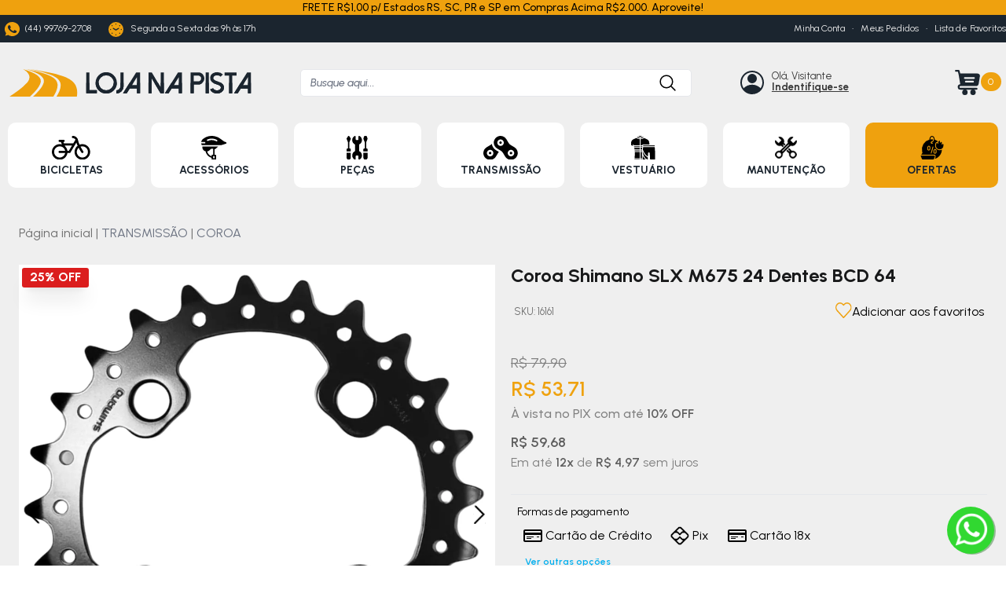

--- FILE ---
content_type: text/html; charset=utf-8
request_url: https://www.lojanapista.com.br/produto/coroa-shimano-slx-m675-24-dentes-bcd-64-166933
body_size: 47994
content:
<!DOCTYPE html><html lang=pt-BR><head><meta name=google-site-verification content=kuwbjSFj4GQ-Cy7WphXBw2Y_eCbW0TUd8lWOJXAouZ0 /><script>(function(n,t,i,r,u){n[r]=n[r]||[];n[r].push({"gtm.start":(new Date).getTime(),event:"gtm.js"});var e=t.getElementsByTagName(i)[0],f=t.createElement(i),o=r!="dataLayer"?"&l="+r:"";f.async=!0;f.src="https://www.googletagmanager.com/gtm.js?id="+u+o;e.parentNode.insertBefore(f,e)})(window,document,"script","dataLayer","GTM-W3M46PM9")</script><title>Coroa Shimano SLX M675 24 Dentes BCD 64</title><link rel=icon type=image/png href="https://lojanapista.fbitsstatic.net/sf/img/favicon_novo.ico?theme=main&v=202601191137" /><link rel=preconnect href=https://fonts.googleapis.com /><link rel=preconnect href=https://fonts.gstatic.com crossorigin /><link rel=preload as=style href="https://fonts.googleapis.com/css2?family=Urbanist:ital,wght@0,100;0,200;0,300;0,400;0,500;0,600;0,700;1,100;1,200;1,300;1,400;1,500;1,600;1,700&display=swap" onload='this.onload=null;this.rel="stylesheet"' /><link rel=preload as=style href="https://fonts.googleapis.com/css2?family=Material+Symbols+Outlined:opsz,wght,FILL,GRAD@20..48,100..700,0..1,-50..200&display=swap" onload='this.onload=null;this.rel="stylesheet"' /><script src=https://code.jquery.com/jquery-3.7.0.min.js integrity="sha256-2Pmvv0kuTBOenSvLm6bvfBSSHrUJ+3A7x6P5Ebd07/g=" crossorigin=anonymous></script><noscript><link rel=stylesheet href="https://fonts.googleapis.com/css2?family=Urbanist:ital,wght@0,100;0,200;0,300;0,400;0,500;0,600;0,700;1,100;1,200;1,300;1,400;1,500;1,600;1,700&display=swap" /><link rel=stylesheet href="https://fonts.googleapis.com/css2?family=Material+Symbols+Outlined:opsz,wght,FILL,GRAD@20..48,100..700,0..1,-50..200&display=swap" /></noscript><script type=application/ld+json>{
                  "@context": "https://schema.org/",
                  "@type": "Product",
                  "name": "Coroa Shimano SLX M675 24 Dentes BCD 64",
                  "image": [
                "https://lojanapista.fbitsstatic.net/img/p/coroa-shimano-slx-m675-24-dentes-bcd-64-166933/355903-1.jpg?w=1200&h=1200&v=202508271001",
                "https://lojanapista.fbitsstatic.net/img/p/coroa-shimano-slx-m675-24-dentes-bcd-64-166933/355903-2.jpg?w=1200&h=1200&v=202508271001"
                  ],
          "description": "<h1 style='text-align: center;'><strong><span style='font-size:18px;'><span style='font-family:arial,helvetica,sans-serif;'>Coroa Shimano SLX M675 24 Dentes BCD 64</span></span></strong></h1>
        
        <p><span style='font-size:14px;'><span style='font-family:arial,helvetica,sans-serif;'>A <strong>Coroa Shimano SLX M675 24D BCD 64</strong> &eacute; a escolha ideal para quem precisa repor ou renovar o desempenho do <a href='https://www.lojanapista.com.br/transmissao/pedivela'><span style='color:#FF8C00;'><strong>pedivela duplo</strong></span></a>. Fabricada em a&ccedil;o de alta resist&ecirc;ncia, garante durabilidade e encaixe preciso, preservando a efici&ecirc;ncia das trocas de marcha. Indicada para <a href='https://www.lojanapista.com.br/transmissao'><span style='color:#FF8C00;'><strong>transmiss&otilde;es</strong></span></a> 2x9, 2x10 e 2x11, essa <a href='https://www.lojanapista.com.br/transmissao/coroa'><span style='color:#FF8C00;'><strong>coroa</strong></span></a> oferece o equil&iacute;brio perfeito entre leveza, rigidez e confiabilidade, mantendo sua <a href='https://www.lojanapista.com.br/bicicletas'><span style='color:#FF8C00;'><strong>bike</strong></span></a> pronta para encarar qualquer pedal.</span></span><br />
        &nbsp;</p>
        
        <h2><strong><span style='font-size:16px;'><span style='font-family:arial,helvetica,sans-serif;'>Ficha T&eacute;cnica</span></span></strong></h2>
        
        <ul>
        	<li>
        	<p><span style='font-size:14px;'><span style='font-family:arial,helvetica,sans-serif;'><strong>Marca:</strong> Shimano</span></span></p>
        	</li>
        	<li>
        	<p><span style='font-size:14px;'><span style='font-family:arial,helvetica,sans-serif;'><strong>Modelo:</strong> SLX M675</span></span></p>
        	</li>
        	<li>
        	<p><span style='font-size:14px;'><span style='font-family:arial,helvetica,sans-serif;'><strong>Peso:</strong> 65 gramas</span></span></p>
        	</li>
        	<li>
        	<p><span style='font-size:14px;'><span style='font-family:arial,helvetica,sans-serif;'><strong>Quantidade de dentes:</strong> 24</span></span></p>
        	</li>
        	<li>
        	<p><span style='font-size:14px;'><span style='font-family:arial,helvetica,sans-serif;'><strong>BCD:</strong> 64 mm</span></span></p>
        	</li>
        	<li>
        	<p><span style='font-size:14px;'><span style='font-family:arial,helvetica,sans-serif;'><strong>Material:</strong> A&ccedil;o</span></span></p>
        	</li>
        	<li>
        	<p><span style='font-size:14px;'><span style='font-family:arial,helvetica,sans-serif;'><strong>Fixa&ccedil;&atilde;o:</strong> Parafusos</span></span></p>
        	</li>
        	<li>
        	<p><span style='font-size:14px;'><span style='font-family:arial,helvetica,sans-serif;'><strong>Tamanho da coroa:</strong> 100 mm (externo) / 50 mm (interno)</span></span></p>
        	</li>
        	<li>
        	<p><span style='font-size:14px;'><span style='font-family:arial,helvetica,sans-serif;'><strong>Compatibilidade:</strong> Pedivela duplo 24/38 dentes (BCD 104 mm / 64 mm)</span></span></p>
        	</li>
        	<li>
        	<p><span style='font-size:14px;'><span style='font-family:arial,helvetica,sans-serif;'><strong>Transmiss&otilde;es:</strong> 2x9, 2x10 e 2x11</span></span><br />
        	&nbsp;</p>
        	</li>
        </ul>
        
        <h3 style='text-align: center;'><strong><span style='font-size:16px;'><span style='font-family:arial,helvetica,sans-serif;'>Porque trocar a coroa da pedivela shimano</span></span></strong></h3>
        
        <p style='text-align: justify;'><span style='font-size:14px;'><span style='font-family:arial,helvetica,sans-serif;'>A <strong>coroa</strong> &eacute; uma das pe&ccedil;as que mais sofre desgaste em um pedivela, e a <strong>Coroa&nbsp;Shimano SLX M675 24D</strong> foi projetada exatamente para repor essa necessidade sem a troca completa do pedivela. Com encaixe compat&iacute;vel <strong>para pedivelas duplos</strong>, ela garante um funcionamento suave, maior durabilidade da transmiss&atilde;o e o padr&atilde;o de qualidade reconhecido da <strong>Shimano</strong>. Ideal para ciclistas que buscam manter a performance original da bike em trilhas, estradas ou uso urbano.</span></span><br />
        &nbsp;</p>
        
        <h3 style='text-align: center;'><strong><span style='font-size:16px;'><span style='font-family:arial,helvetica,sans-serif;'>Perguntas Frequentes</span></span></strong></h3>
        
        <p style='text-align: justify;'><span style='font-size:14px;'><span style='font-family:arial,helvetica,sans-serif;'><strong>1. Essa coroa &eacute; compat&iacute;vel com quais transmiss&otilde;es?</strong><br />
        <strong>R:</strong> &Eacute; indicada para sistemas 2x9, 2x10 e 2x11 velocidades.</span></span></p>
        
        <p style='text-align: justify;'><br />
        <span style='font-size:14px;'><span style='font-family:arial,helvetica,sans-serif;'><strong>2. Qual o material de fabrica&ccedil;&atilde;o?</strong><br />
        <strong>R:</strong> A coroa &eacute; feita em a&ccedil;o de alta resist&ecirc;ncia, garantindo maior vida &uacute;til.</span></span></p>
        
        <p style='text-align: justify;'><br />
        <span style='font-size:14px;'><span style='font-family:arial,helvetica,sans-serif;'><strong>3. Preciso trocar o pedivela inteiro para usar essa coroa?</strong><br />
        <strong>R:</strong> N&atilde;o. Ela &eacute; projetada justamente para substitui&ccedil;&atilde;o, evitando a troca completa do pedivela.</span></span></p>
        
        <p style='text-align: justify;'><br />
        <span style='font-size:14px;'><span style='font-family:arial,helvetica,sans-serif;'><strong>4. Qual o padr&atilde;o de fixa&ccedil;&atilde;o da coroa?</strong><br />
        <strong>R:</strong> Possui BCD 64 mm, fixa&ccedil;&atilde;o por parafusos, compat&iacute;vel com pedivelas duplos Shimano.</span></span></p>
        
        <p style='text-align: justify;'><br />
        <span style='font-size:14px;'><span style='font-family:arial,helvetica,sans-serif;'><strong>5. Essa coroa serve para qual pedivela?</strong><br />
        <strong>R:</strong> &Eacute; compat&iacute;vel com pedivelas duplos 24/38 dentes da linha Shimano SLX e similares com BCD 104/64 mm.</span></span><br />
        <br />
        <br />
        <strong><span style='font-size:14px;'><span style='font-family:arial,helvetica,sans-serif;'>Siga-nos no instagram:&nbsp;<a href='https://www.instagram.com/lojanapista/'><span style='color:#FF8C00;'>@lojanapista</span></a><br />
        Assista nosso canal no Youtube:&nbsp;<a href='https://www.youtube.com/@LojanaPista'><span style='color:#FF8C00;'>Lojanapista</span></a></span></span></strong></p>",
                  "sku": "16161",
              "gtin": "",
                  "url": "https://www.lojanapista.com.br/produto/coroa-shimano-slx-m675-24-dentes-bcd-64-166933",
          "brand": {
            "@type": "Brand",
            "name": "Shimano"
          },
                  "offers": {
                    "@type": "Offer",
                    "url": "https://www.lojanapista.com.br/produto/coroa-shimano-slx-m675-24-dentes-bcd-64-166933",
                    "priceCurrency": "BRL",
                    "price": "59.68",
                    "priceValidUntil": "2099-12-31",
              "availability": "https://schema.org/InStock",
                    "itemCondition": "https://schema.org/NewCondition",
                    "shippingDetails": {
                      "@type": "OfferShippingDetails",
                      "shippingRate": {
                        "@type": "MonetaryAmount",
                        "value": "30.00",
                        "currency": "BRL"
                      },
                      "shippingDestination": {
                        "@type": "DefinedRegion",
                        "addressCountry": "BR"
                      }
                    },
                    "hasMerchantReturnPolicy": {
                      "@type": "MerchantReturnPolicy",
                      "merchantReturnLink": "https://www.lojanapista.com.br/trocasedevolucoes",
                      "returnPolicyCategory": "https://schema.org/MerchantReturnFiniteReturnWindow",
                      "merchantReturnDays": 7,
                      "returnMethod": "https://schema.org/ReturnByMail",
                      "returnFees": "https://schema.org/FreeReturn",
                      "refundType": "https://schema.org/FullRefund"
                    }
                  }
                }</script><link href="https://lojanapista.fbitsstatic.net/sf/bundle/?type=css&paths=navbar,footer,mini_cart,product,user_login,spot,output,glider,swiper_bundle&theme=main&v=202601191137" rel=stylesheet /><script src="https://lojanapista.fbitsstatic.net/sf/bundle/?type=js&paths=glider,glider_config,swiper&theme=main&v=202601191137" defer></script><meta name=description content="Coroa Shimano SLX M675 24D BCD 64. Reposição ideal para pedivelas duplos 2x9, 2x10 e 2x11. Durável, precisa e de alta performance. Garanta já a sua!" /><link rel=canonical href=https://www.lojanapista.com.br/produto/coroa-shimano-slx-m675-24-dentes-bcd-64-166933 /><meta name=viewport content="width=device-width, initial-scale=1" /></head><style>body{padding:0 !important}div[attribute-selections] .flex.justify-start.items-center .flex{float:left}.foto-pagina-produto.flex.mr-5{overflow:hidden}.flex.flex-col.container-images.test71{max-width:100%!important}.etiqueta-off{z-index:2!important}div[attribute-selections] .flex.justify-start.items-center{display:block}div[attribute-selections] .flex.justify-start.items-center .flex img{border:2px solid #fff;border-radius:6px}img.border.p-1.cursor-pointer.mr-1{border:2px solid #999!important;padding:0;border-radius:2px}label.flex.border.mt-4.py-1.px-3.mr-2.cursor-pointer{border:1px solid transparent}label.flex.border.mt-4.py-1.px-3.mr-2.cursor-pointer.border-black{border:1px solid #777;border-radius:2px}.miniatura-produto{float:left;margin-bottom:.25rem;margin:6px!important;border:1px solid transparent!important}body .miniatura-selecionada{border:1px solid #000!important}label.flex.border.mt-4.py-1.px-3.mr-2.cursor-pointer.cursor-default{opacity:.5;cursor:default;position:relative}label.flex.border.mt-4.py-1.px-3.mr-2.cursor-pointer.cursor-default:before{color:#f00;content:"X";position:absolute;right:1px;top:-11px;font-size:12px}.texto-botao{color:#f00;font-weight:700;margin-top:20px}.texto-div-varicao{padding:2px;margin-right:15px;margin-bottom:17px;border:2px solid #e1cfcf}[type='radio']:checked~.texto-div-varicao{border:2px solid #efa10e}.item_selector:has(input:checked){border:2px solid #777 !important}.itemVer .texto-div-varicao{display:none}.itemVer img{display:block !important}</style><body class=bg-mainBg><header class="shadow-xl lg:shadow-none bg-mainBg"><div class="barra-topo-frete w-full flex justify-center py-0.5" style=background:#efa10e><span class="mensagem-topo-frete text-black font-medium text-sm md:text-base px-4 text-center">FRETE R$1,00 p/ Estados RS, SC, PR e SP em Compras Acima R$2.000. Aproveite!</span></div><div class=secline style=background:#1b252f><div class=_contsec><span class=_ll><span class=_tel><a href=https://wa.me/5544997692708 style=text-decoration:none;color:inherit target=_blank><img src=https://lojanapista.fbitsstatic.net/sf/img/topo_whatsapp.svg alt="Fale conosco pelo WhatsApp" />(44) 99769-2708</a></span> <span class=_dt><img src=https://lojanapista.fbitsstatic.net/sf/img/topo_relogio.svg alt="Horário de atendimento" /> Segunda a Sexta das 9h às 17h</span></span> <span class=_cc><a href=""><img src=https://lojanapista.fbitsstatic.net/sf/img/topo_facebook.svg alt="Link para o Facebook" target=_blank rel="noopener noreferrer" /></a> <a href=""><img src=https://lojanapista.fbitsstatic.net/sf/img/topo_instagram.svg alt="Link para o Instagram" target=_blank rel="noopener noreferrer" /></a> <a href=""><img src=https://lojanapista.fbitsstatic.net/sf/img/topo_youtube.svg alt="Link para o YouTube" target=_blank rel="noopener noreferrer" /></a> <a href=""><img src=https://lojanapista.fbitsstatic.net/sf/img/topo_pinterest-.svg alt="Link para o Pinterest" target=_blank rel="noopener noreferrer" /></a> <a href=""><img src=https://lojanapista.fbitsstatic.net/sf/img/topo_tiktok.svg alt="Link para o TikTok" target=_blank rel="noopener noreferrer" /></a> <a href=""><img src=https://lojanapista.fbitsstatic.net/sf/img/topo_linkedin.svg alt="Link para o LinkedIn" target=_blank rel="noopener noreferrer" /></a> <a href=""><img src=https://lojanapista.fbitsstatic.net/sf/img/topo_kawa.svg alt="Link para o Kwai" target=_blank rel="noopener noreferrer" /></a></span> <span class=_rr><a href=https://checkout.lojanapista.com.br/MinhaConta/Dados>Minha Conta</a>   •   <a href=https://checkout.lojanapista.com.br/MinhaConta/Pedido>Meus Pedidos</a>   •   <a href=/listadedesejos>Lista de Favoritos</a></span></div></div><div class="flex w-full lg:justify-center z-30 py-3 px-3" style=background:#efefef><div class="flex relative justify-between items-center w-full lg:w-[1330px] lg:my-3"><div onclick=showNavBar(!0) class=lg:hidden><img class="w-12 h-12 md:w-14 md:h-14 p-2" src="https://lojanapista.fbitsstatic.net/sf/img/header/bars.svg?theme=main&v=202601191137" alt=header-bars /></div><div class=div-icon-menu-fixed onclick=controlMenuFixed()><img class=img-menu-fixed src="https://lojanapista.fbitsstatic.net/sf/img/footer/mobile-barrafixa_menu.svg?theme=main&v=202601191137" alt=header-bars /> <p class=p-menu-fixed>MENU</p></div><div class=flex-shrink><a href=/><img src=https://lojanapista.fbitsstatic.net/sf/img/logo.svg alt=logo class="w-32 md:w-auto" width=128 height=13 /></a></div><form id=search class="barra-busca absolute lg:flex lg:static lg:w-auto sm:left-0 sm:top-[100%] bg-mainBg hidden top-16 w-full items-center border z-20 ease-in-out duration-500 opacity-100 lg:opacity-100" onsubmit=search(event,null) style=border-radius:5px;height:35px><div class="autocomplete sm:max-lg:w-full"><input id=search-bar class="texto-busca border-none w-full focus:ring-0" type=search placeholder="Busque aqui..." autocomplete=off /><div id=autocomplete-list class="absolute top-full right-0 left-0 z-20"></div></div><button class="lupa-busca flex items-center justify-center bg-secondary-300 py-3 px-1 w-20 text font-bold" type=submit aria-label="Botão para buscar produto"><img src="https://lojanapista.fbitsstatic.net/sf/img/icons/search.svg?theme=main&v=202601191137" alt="Botão para buscar produto" class="w-4 h-4" /></button></form><div class="hidden lg:flex"><div class=flex><div id=login class="w-full inline-flex"><img src=https://lojanapista.fbitsstatic.net/sf/img/topo_login.svg class=desktop-login-img alt="Foto de meu perfil" width=30px height=30px /> <img src="https://lojanapista.fbitsstatic.net/sf/img/mobile-login.svg?theme=main&v=202601191137" class=mobile-login-img alt="Foto de meu perfil" width=150px height=150px /><input type=hidden id=login-url value="https://checkout.lojanapista.com.br/Login/Authenticate?returnUrl=" /> <a class=user-href href="https://checkout.lojanapista.com.br/Login/Authenticate?returnUrl="><span class="max-lg:hidden text-sm" id=user-action>Olá, Visitante<br /> <span>Indentifique-se</span></span><div class="lg:hidden dropdown-option bg-secondary-100 flex justify-center mb-2"> Olá, Visitante<br /> <span>Indentifique-se</span></div></a></div><div id=logged-user class="hidden flex-col justify-start group relative w-full"><span class="flex justify-start items-center mb-2"><img src=https://lojanapista.fbitsstatic.net/sf/img/topo_login.svg class=desktop-logged-img alt="Foto do meu perfil" width=30px height=30px /> <img src="https://lojanapista.fbitsstatic.net/sf/img/mobile-login.svg?theme=main&v=202601191137" class=mobile-logged-img alt="Foto do meu perfil" width=150px height=150px /> Olá,<span id=user-name class=ml-1></span></span><div class="lg:hidden group-hover:flex flex-col lg:absolute lg:top-6 bg-mainBg lg:shadow-2xl w-full lg:min-w-[200px] z-50"><ul class=w-full><li><a class=dropdown-option href=https://checkout.lojanapista.com.br/MinhaConta/Dados>Minha conta</a></li><li class="border-t border-b"><a class=dropdown-option href=https://checkout.lojanapista.com.br/MinhaConta/Pedido>Meus pedidos</a></li><li class="lg:hidden mb-3 flex justify-start items-center"><a class="dropdown-option w-full flex justify-start items-center" href=/listadedesejos><p class="lg:hidden mr-2">Lista de desejos</p><img src="https://lojanapista.fbitsstatic.net/sf/img/header/wish-list.svg?theme=main&v=202601191137" alt=wishlist /></a></li><li><a class="dropdown-option lg:bg-white w-full bg-secondary-100 flex lg:justify-start justify-center items-center" id=user-logout href="https://checkout.lojanapista.com.br/Login/Authenticate?returnUrl=">Sair</a></li></ul></div></div></div></div><div class="hidden lg:flex" style=display:none><a class="dropdown-option w-full flex justify-start items-center" href=/listadedesejos><p class="lg:hidden mr-2">Lista de desejos</p><img src="https://lojanapista.fbitsstatic.net/sf/img/header/wish-list.svg?theme=main&v=202601191137" alt=wishlist /></a></div><div class="flex justify-start items-center"><div class="lupa flex lg:hidden px-1"><img src="https://lojanapista.fbitsstatic.net/sf/img/icons/search.svg?theme=main&v=202601191137" alt=search class="lg:hidden md:w-10 md:h-10 w-8 h-8 mr-2" id=open-search onclick=showSearchBar() /></div><div class="carrinho relative p-[0.7rem]"><img src=https://lojanapista.fbitsstatic.net/sf/img/topo_carrinho.svg alt=cart class="w-6 h-6 md:w-8 md:h-8 cursor-pointer" onclick=setCartDivVisibility() /> <span id=cart-qty-label class="qntd-carrinho absolute top-6 -right-1 py-[0.2rem] px-[0.5rem] rounded-full bg-secondary-600 text-white text-[0.6rem]">0</span></div></div></div></div><style>body.bg-mainBg.teste5{overflow-x:hidden}ul.menu-geral-drop li.mt-4.lg\:mt-2.ml-4.lg\:mr-4.lg\:ml-0.only\:border-b.md\:text-xl.lg\:text-base a:hover{color:#efa10e}.fixed-menu-bar{top:0;position:fixed}.barra-topo{display:none!important}.div-icon-menu-fixed{display:none}.fixed-menu-bar .div-icon-menu-fixed{display:flex;align-items:center}.fixed-menu-bar .img-menu-fixed{width:22px}.fixed-menu-bar .p-menu-fixed{font-size:18px;margin-left:10px;font-weight:bold}.fixed-menu-item-open{position:fixed;height:80px;top:10.5%;transition:none}@media(min-width:765px){ul.menu-geral-drop{display:flex;align-items:center;width:100%;max-width:1200px;column-count:unset;justify-content:flex-start;flex-wrap:wrap}ul.menu-geral-drop>li{width:23%}ul.menu-geral-drop>li a{text-align:left}.conteudo-seo.text-justify{padding:0;padding-right:1rem;padding-left:1rem;min-width:280px}body.bg-mainBg.teste .flex.flex-col.my-4.w-full.lg\:flex-row.lg\:justify-center{max-width:1300px;margin:0 auto}body.bg-mainBg.teste{background:#efefef}}@media(max-width:765px){header{z-index:3;position:relative}div#autocomplete-list{z-index:10000!important}}</style><script>function controlMenuFixed(){$("#navbar").hasClass("fixed-menu-item-open")?$("#navbar").removeClass("fixed-menu-item-open"):$("#navbar").addClass("fixed-menu-item-open")}var stickyNavTop=$("div.flex.w-full.z-30.py-3.px-3").offset().top;$(window).scroll(function(){$(".footer-menu-mobile").css("display")=="none"&&($(window).scrollTop()>stickyNavTop?$("div.flex.w-full.z-30.py-3.px-3").addClass("fixed-menu-bar"):($("div.flex.w-full.z-30.py-3.px-3").removeClass("fixed-menu-bar"),$("#navbar").removeClass("fixed-menu-item-open")))})</script><nav id=navbar class="hidden lg:flex bg-mainBg lg:bg-secondary-100 lg:items-center lg:justify-center w-3/4 lg:w-full h-full shadow-2xl lg:shadow-none fixed lg:static top-0 z-30 ease-in-out duration-500 lg:opacity-100 box-content overflow-y-auto lg:overflow-y-visible inset-y-0 left-0 -translate-x-full lg:transform-none" style=background-color:#efefef;padding-bottom:30px><div class="flex flex-col lg:flex-row w-full lg:w-[1330px]"><div class="flex justify-end border-b lg:hidden mt-1" style=margin-bottom:15px><div class="p-2 w-full"><div class=flex><div id=login class="w-full inline-flex"><img src=https://lojanapista.fbitsstatic.net/sf/img/topo_login.svg class=desktop-login-img alt="Foto de meu perfil" width=30px height=30px /> <img src="https://lojanapista.fbitsstatic.net/sf/img/mobile-login.svg?theme=main&v=202601191137" class=mobile-login-img alt="Foto de meu perfil" width=150px height=150px /><input type=hidden id=login-url value="https://checkout.lojanapista.com.br/Login/Authenticate?returnUrl=" /> <a class=user-href href="https://checkout.lojanapista.com.br/Login/Authenticate?returnUrl="><span class="max-lg:hidden text-sm" id=user-action>Olá, Visitante<br /> <span>Indentifique-se</span></span><div class="lg:hidden dropdown-option bg-secondary-100 flex justify-center mb-2"> Olá, Visitante<br /> <span>Indentifique-se</span></div></a></div><div id=logged-user class="hidden flex-col justify-start group relative w-full"><span class="flex justify-start items-center mb-2"><img src=https://lojanapista.fbitsstatic.net/sf/img/topo_login.svg class=desktop-logged-img alt="Foto do meu perfil" width=30px height=30px /> <img src="https://lojanapista.fbitsstatic.net/sf/img/mobile-login.svg?theme=main&v=202601191137" class=mobile-logged-img alt="Foto do meu perfil" width=150px height=150px /> Olá,<span id=user-name class=ml-1></span></span><div class="lg:hidden group-hover:flex flex-col lg:absolute lg:top-6 bg-mainBg lg:shadow-2xl w-full lg:min-w-[200px] z-50"><ul class=w-full><li><a class=dropdown-option href=https://checkout.lojanapista.com.br/MinhaConta/Dados>Minha conta</a></li><li class="border-t border-b"><a class=dropdown-option href=https://checkout.lojanapista.com.br/MinhaConta/Pedido>Meus pedidos</a></li><li class="lg:hidden mb-3 flex justify-start items-center"><a class="dropdown-option w-full flex justify-start items-center" href=/listadedesejos><p class="lg:hidden mr-2">Lista de desejos</p><img src="https://lojanapista.fbitsstatic.net/sf/img/header/wish-list.svg?theme=main&v=202601191137" alt=wishlist /></a></li><li><a class="dropdown-option lg:bg-white w-full bg-secondary-100 flex lg:justify-start justify-center items-center" id=user-logout href="https://checkout.lojanapista.com.br/Login/Authenticate?returnUrl=">Sair</a></li></ul></div></div></div></div><button type=button class="text-secondary-400 hover:text-secondary-500" onclick=showNavBar(!1) aria-label="Fechar menu"><span class=sr-only>Close</span> <img src="https://lojanapista.fbitsstatic.net/sf/img/icons/close.svg?theme=main&v=202601191137" alt="Botão para fechar o menu" class=fechar-menu /></button></div><div class="flex justify-between items-center border-b lg:hidden fixed bottom-0 w-full"></div><ul class="flex flex-col lg:flex-row relative" style=width:100%><li class="menu-geral group lg:flex"><div class=flex-col id=menu-button><div class="lg:group-hover:bg-secondary-900 lg:group-hover:text-white items-center px-4 py-3" onclick=showSubMenu(3063)><a href=/acessorios><img src=https://lojanapista.fbitsstatic.net/img/m/acessorios-3063.png?v 202601191137 alt="Menu de Acessórios" class=imagem-do-menu-pai width=50px height=30px /> <span class=nome-do-menu-pai>ACESSÓRIOS</span></a> <img src="https://lojanapista.fbitsstatic.net/sf/img/icons/arrow-down.svg?theme=main&v=202601191137" alt=arrow-down class="flechinha-menu-mobile mx-2 h-5 w-5 md:w-8 md:h-8 lg:h-5 lg:w-5" /></div><div id=drop-nav-menu-3063 class="menu-geral-div absolute top-0 lg:top-7 left-0 transition lg:group-hover:translate-y-5 translate-y-0 opacity-0 invisible group-hover:opacity-100 group-hover:visible duration-500 ease-in-out group-hover:transform lg:z-50 w-full h-screen lg:h-auto bg-mainBg lg:bg-secondary-900 sm:max-lg:hidden flex-wrap"><ul class="menu-geral-drop w-full lg:top-4 items-start justify-start lg:justify-between lg:bg-secondary-900 lg:p-10 lg:shadow-2xl lg:z-50 lg:text-white" role=menu><li class="menu-botao-voltar flex flex-wrap lg:hidden px-4 py-3 justify-between items-center w-full border-b bg-secondary-200 md:text-xl lg:text-base" onclick=hideSubMenu(3063)><span class=bt-voltar-menu>Voltar</span> <img src="https://lojanapista.fbitsstatic.net/sf/img/icons/arrow-back.svg?theme=main&v=202601191137" alt=arrow-back class="mr-1 ml-2 h-4 w-4 md:w-6 md:h-6 lg:h-4 lg:w-4" /></li><li class="menu-geral-filho mt-4 lg:mt-2 ml-4 lg:mr-4 lg:ml-0 only:border-b md:text-xl lg:text-base"><a href=/acessorios/apoio><span class=nome-do-menu-filho>APOIO</span></a></li><li class="menu-geral-filho mt-4 lg:mt-2 ml-4 lg:mr-4 lg:ml-0 only:border-b md:text-xl lg:text-base"><a href=/acessorios/bagageiro><span class=nome-do-menu-filho>BAGAGEIRO</span></a></li><li class="menu-geral-filho mt-4 lg:mt-2 ml-4 lg:mr-4 lg:ml-0 only:border-b md:text-xl lg:text-base"><a href=/acessorios/bar-end><span class=nome-do-menu-filho>BAR END</span></a></li><li class="menu-geral-filho mt-4 lg:mt-2 ml-4 lg:mr-4 lg:ml-0 only:border-b md:text-xl lg:text-base"><a href=/acessorios/bolsas><span class=nome-do-menu-filho>BOLSAS</span></a></li><li class="menu-geral-filho mt-4 lg:mt-2 ml-4 lg:mr-4 lg:ml-0 only:border-b md:text-xl lg:text-base"><a href=/acessorios/bomba-de-ar><span class=nome-do-menu-filho>BOMBA DE AR</span></a></li><li class="menu-geral-filho mt-4 lg:mt-2 ml-4 lg:mr-4 lg:ml-0 only:border-b md:text-xl lg:text-base"><a href=/acessorios/buzina><span class=nome-do-menu-filho>BUZINA</span></a></li><li class="menu-geral-filho mt-4 lg:mt-2 ml-4 lg:mr-4 lg:ml-0 only:border-b md:text-xl lg:text-base"><a href=/acessorios/cadeado><span class=nome-do-menu-filho>CADEADO</span></a></li><li class="menu-geral-filho mt-4 lg:mt-2 ml-4 lg:mr-4 lg:ml-0 only:border-b md:text-xl lg:text-base"><a href=/acessorios/cadeirinha><span class=nome-do-menu-filho>CADEIRINHA</span></a></li><li class="menu-geral-filho mt-4 lg:mt-2 ml-4 lg:mr-4 lg:ml-0 only:border-b md:text-xl lg:text-base"><a href=/acessorios/capa-selim><span class=nome-do-menu-filho>CAPA SELIM</span></a></li><li class="menu-geral-filho mt-4 lg:mt-2 ml-4 lg:mr-4 lg:ml-0 only:border-b md:text-xl lg:text-base"><a href=/acessorios/capacete><span class=nome-do-menu-filho>CAPACETE</span></a></li><li class="menu-geral-filho mt-4 lg:mt-2 ml-4 lg:mr-4 lg:ml-0 only:border-b md:text-xl lg:text-base"><a href=/acessorios/caramanhola><span class=nome-do-menu-filho>CARAMANHOLA</span></a></li><li class="menu-geral-filho mt-4 lg:mt-2 ml-4 lg:mr-4 lg:ml-0 only:border-b md:text-xl lg:text-base"><a href=/acessorios/cesta><span class=nome-do-menu-filho>CESTA</span></a></li><li class="menu-geral-filho mt-4 lg:mt-2 ml-4 lg:mr-4 lg:ml-0 only:border-b md:text-xl lg:text-base"><a href=/acessorios/cobre-corrente><span class=nome-do-menu-filho>COBRE CORRENTE</span></a></li><li class="menu-geral-filho mt-4 lg:mt-2 ml-4 lg:mr-4 lg:ml-0 only:border-b md:text-xl lg:text-base"><a href=/acessorios/descanso><span class=nome-do-menu-filho>DESCANSO</span></a></li><li class="menu-geral-filho mt-4 lg:mt-2 ml-4 lg:mr-4 lg:ml-0 only:border-b md:text-xl lg:text-base"><a href=/acessorios/espatula><span class=nome-do-menu-filho>ESPATULA</span></a></li><li class="menu-geral-filho mt-4 lg:mt-2 ml-4 lg:mr-4 lg:ml-0 only:border-b md:text-xl lg:text-base"><a href=/acessorios/espelho-retrovisor><span class=nome-do-menu-filho>ESPELHO RETROVISOR</span></a></li><li class="menu-geral-filho mt-4 lg:mt-2 ml-4 lg:mr-4 lg:ml-0 only:border-b md:text-xl lg:text-base"><a href=/acessorios/farol><span class=nome-do-menu-filho>FAROL</span></a></li><li class="menu-geral-filho mt-4 lg:mt-2 ml-4 lg:mr-4 lg:ml-0 only:border-b md:text-xl lg:text-base"><a href=/manutencao/ferramentas><span class=nome-do-menu-filho>FERRAMENTAS</span></a></li><li class="menu-geral-filho mt-4 lg:mt-2 ml-4 lg:mr-4 lg:ml-0 only:border-b md:text-xl lg:text-base"><a href=/acessorios/fita-de-guidao><span class=nome-do-menu-filho>FITA DE GUIDÃO</span></a></li><li class="menu-geral-filho mt-4 lg:mt-2 ml-4 lg:mr-4 lg:ml-0 only:border-b md:text-xl lg:text-base"><a href=/acessorios/gps><span class=nome-do-menu-filho>GPS</span></a></li><li class="menu-geral-filho mt-4 lg:mt-2 ml-4 lg:mr-4 lg:ml-0 only:border-b md:text-xl lg:text-base"><a href=/acessorios/paralama><span class=nome-do-menu-filho>PARALAMA</span></a></li><li class="menu-geral-filho mt-4 lg:mt-2 ml-4 lg:mr-4 lg:ml-0 only:border-b md:text-xl lg:text-base"><a href=/acessorios/pomada><span class=nome-do-menu-filho>POMADA</span></a></li><li class="menu-geral-filho mt-4 lg:mt-2 ml-4 lg:mr-4 lg:ml-0 only:border-b md:text-xl lg:text-base"><a href=/acessorios/roda-lateral><span class=nome-do-menu-filho>RODA LATERAL</span></a></li><li class="menu-geral-filho mt-4 lg:mt-2 ml-4 lg:mr-4 lg:ml-0 only:border-b md:text-xl lg:text-base"><a href=/acessorios/rolo-de-treinamento><span class=nome-do-menu-filho>ROLO DE TREINAMENTO</span></a></li><li class="menu-geral-filho mt-4 lg:mt-2 ml-4 lg:mr-4 lg:ml-0 only:border-b md:text-xl lg:text-base"><a href=/acessorios/sinalizador><span class=nome-do-menu-filho>SINALIZADOR</span></a></li><li class="menu-geral-filho mt-4 lg:mt-2 ml-4 lg:mr-4 lg:ml-0 only:border-b md:text-xl lg:text-base"><a href=/acessorios/suplementos><span class=nome-do-menu-filho>SUPLEMENTO</span></a></li><li class="menu-geral-filho mt-4 lg:mt-2 ml-4 lg:mr-4 lg:ml-0 only:border-b md:text-xl lg:text-base"><a href=/acessorios/suporte-bike><span class=nome-do-menu-filho>SUPORTE BIKE</span></a></li><li class="menu-geral-filho mt-4 lg:mt-2 ml-4 lg:mr-4 lg:ml-0 only:border-b md:text-xl lg:text-base"><a href=/acessorios/suporte-de-caramanhola><span class=nome-do-menu-filho>SUPORTE DE CARAMANHOLA</span></a></li><li class="menu-geral-filho mt-4 lg:mt-2 ml-4 lg:mr-4 lg:ml-0 only:border-b md:text-xl lg:text-base"><a href=/acessorios/transbike><span class=nome-do-menu-filho>TRANSBIKE</span></a></li></ul></div></div></li><li class="menu-geral group lg:flex"><div class=flex-col id=menu-button><div class="lg:group-hover:bg-secondary-900 lg:group-hover:text-white items-center px-4 py-3" onclick=showSubMenu(52)><a href=/pecas><img src=https://lojanapista.fbitsstatic.net/img/m/pecas-52.png?v 202601191137 alt="Menu de Peças" class=imagem-do-menu-pai width=50px height=30px /> <span class=nome-do-menu-pai>PEÇAS</span></a> <img src="https://lojanapista.fbitsstatic.net/sf/img/icons/arrow-down.svg?theme=main&v=202601191137" alt=arrow-down class="flechinha-menu-mobile mx-2 h-5 w-5 md:w-8 md:h-8 lg:h-5 lg:w-5" /></div><div id=drop-nav-menu-52 class="menu-geral-div absolute top-0 lg:top-7 left-0 transition lg:group-hover:translate-y-5 translate-y-0 opacity-0 invisible group-hover:opacity-100 group-hover:visible duration-500 ease-in-out group-hover:transform lg:z-50 w-full h-screen lg:h-auto bg-mainBg lg:bg-secondary-900 sm:max-lg:hidden flex-wrap"><ul class="menu-geral-drop w-full lg:top-4 items-start justify-start lg:justify-between lg:bg-secondary-900 lg:p-10 lg:shadow-2xl lg:z-50 lg:text-white" role=menu><li class="menu-botao-voltar flex flex-wrap lg:hidden px-4 py-3 justify-between items-center w-full border-b bg-secondary-200 md:text-xl lg:text-base" onclick=hideSubMenu(52)><span class=bt-voltar-menu>Voltar</span> <img src="https://lojanapista.fbitsstatic.net/sf/img/icons/arrow-back.svg?theme=main&v=202601191137" alt=arrow-back class="mr-1 ml-2 h-4 w-4 md:w-6 md:h-6 lg:h-4 lg:w-4" /></li><li class="menu-geral-filho mt-4 lg:mt-2 ml-4 lg:mr-4 lg:ml-0 only:border-b md:text-xl lg:text-base"><a href=/pecas/abracadeira><span class=nome-do-menu-filho>ABRAÇADEIRA</span></a></li><li class="menu-geral-filho mt-4 lg:mt-2 ml-4 lg:mr-4 lg:ml-0 only:border-b md:text-xl lg:text-base"><a href=/pecas/aro><span class=nome-do-menu-filho>ARO</span></a></li><li class="menu-geral-filho mt-4 lg:mt-2 ml-4 lg:mr-4 lg:ml-0 only:border-b md:text-xl lg:text-base"><a href=/pecas/bacia><span class=nome-do-menu-filho>BACIA</span></a></li><li class="menu-geral-filho mt-4 lg:mt-2 ml-4 lg:mr-4 lg:ml-0 only:border-b md:text-xl lg:text-base"><a href=/pecas/blocagem><span class=nome-do-menu-filho>BLOCAGEM</span></a></li><li class="menu-geral-filho mt-4 lg:mt-2 ml-4 lg:mr-4 lg:ml-0 only:border-b md:text-xl lg:text-base"><a href=/pecas/cabo-e-conduite><span class=nome-do-menu-filho>CABO E CONDUITE</span></a></li><li class="menu-geral-filho mt-4 lg:mt-2 ml-4 lg:mr-4 lg:ml-0 only:border-b md:text-xl lg:text-base"><a href=/pecas/camara-de-ar><span class=nome-do-menu-filho>CAMARA DE AR</span></a></li><li class="menu-geral-filho mt-4 lg:mt-2 ml-4 lg:mr-4 lg:ml-0 only:border-b md:text-xl lg:text-base"><a href=/pecas/canote><span class=nome-do-menu-filho>CANOTE</span></a></li><li class="menu-geral-filho mt-4 lg:mt-2 ml-4 lg:mr-4 lg:ml-0 only:border-b md:text-xl lg:text-base"><a href=/pecas/disco-freio><span class=nome-do-menu-filho>DISCO FREIO</span></a></li><li class="menu-geral-filho mt-4 lg:mt-2 ml-4 lg:mr-4 lg:ml-0 only:border-b md:text-xl lg:text-base"><a href=/pecas/eixo-dianteiro><span class=nome-do-menu-filho>EIXO DIANTEIRO</span></a></li><li class="menu-geral-filho mt-4 lg:mt-2 ml-4 lg:mr-4 lg:ml-0 only:border-b md:text-xl lg:text-base"><a href=/pecas/eixo-traseiro><span class=nome-do-menu-filho>EIXO TRASEIRO</span></a></li><li class="menu-geral-filho mt-4 lg:mt-2 ml-4 lg:mr-4 lg:ml-0 only:border-b md:text-xl lg:text-base"><a href=/pecas/espacador><span class=nome-do-menu-filho>ESPAÇADOR</span></a></li><li class="menu-geral-filho mt-4 lg:mt-2 ml-4 lg:mr-4 lg:ml-0 only:border-b md:text-xl lg:text-base"><a href=/pecas/fita-de-aro><span class=nome-do-menu-filho>FITA DE ARO</span></a></li><li class="menu-geral-filho mt-4 lg:mt-2 ml-4 lg:mr-4 lg:ml-0 only:border-b md:text-xl lg:text-base"><a href=/pecas/freio><span class=nome-do-menu-filho>FREIO</span></a></li><li class="menu-geral-filho mt-4 lg:mt-2 ml-4 lg:mr-4 lg:ml-0 only:border-b md:text-xl lg:text-base"><a href=/pecas/gancheira><span class=nome-do-menu-filho>GANCHEIRA</span></a></li><li class="menu-geral-filho mt-4 lg:mt-2 ml-4 lg:mr-4 lg:ml-0 only:border-b md:text-xl lg:text-base"><a href=/pecas/guidao><span class=nome-do-menu-filho>GUIDÃO</span></a></li><li class="menu-geral-filho mt-4 lg:mt-2 ml-4 lg:mr-4 lg:ml-0 only:border-b md:text-xl lg:text-base"><a href=/pecas/kit><span class=nome-do-menu-filho>KIT</span></a></li><li class="menu-geral-filho mt-4 lg:mt-2 ml-4 lg:mr-4 lg:ml-0 only:border-b md:text-xl lg:text-base"><a href=/pecas/macaneta><span class=nome-do-menu-filho>MAÇANETA</span></a></li><li class="menu-geral-filho mt-4 lg:mt-2 ml-4 lg:mr-4 lg:ml-0 only:border-b md:text-xl lg:text-base"><a href=/pecas/manopla><span class=nome-do-menu-filho>MANOPLA</span></a></li><li class="menu-geral-filho mt-4 lg:mt-2 ml-4 lg:mr-4 lg:ml-0 only:border-b md:text-xl lg:text-base"><a href=/pecas/movimento-central><span class=nome-do-menu-filho>MOVIMENTO CENTRAL</span></a></li><li class="menu-geral-filho mt-4 lg:mt-2 ml-4 lg:mr-4 lg:ml-0 only:border-b md:text-xl lg:text-base"><a href=/pecas/movimento-de-direcao><span class=nome-do-menu-filho>MOVIMENTO DE DIREÇÃO</span></a></li><li class="menu-geral-filho mt-4 lg:mt-2 ml-4 lg:mr-4 lg:ml-0 only:border-b md:text-xl lg:text-base"><a href=/pecas/pastilha-de-freio><span class=nome-do-menu-filho>PASTILHA DE FREIO</span></a></li><li class="menu-geral-filho mt-4 lg:mt-2 ml-4 lg:mr-4 lg:ml-0 only:border-b md:text-xl lg:text-base"><a href=/pecas/pedal><span class=nome-do-menu-filho>PEDAL</span></a></li><li class="menu-geral-filho mt-4 lg:mt-2 ml-4 lg:mr-4 lg:ml-0 only:border-b md:text-xl lg:text-base"><a href=/pneumaticos/pneu><span class=nome-do-menu-filho>PNEU</span></a></li><li class="menu-geral-filho mt-4 lg:mt-2 ml-4 lg:mr-4 lg:ml-0 only:border-b md:text-xl lg:text-base"><a href=/pecas/protetor-coroa><span class=nome-do-menu-filho>PROTETOR COROA</span></a></li><li class="menu-geral-filho mt-4 lg:mt-2 ml-4 lg:mr-4 lg:ml-0 only:border-b md:text-xl lg:text-base"><a href=/pecas/quadro><span class=nome-do-menu-filho>QUADRO</span></a></li><li class="menu-geral-filho mt-4 lg:mt-2 ml-4 lg:mr-4 lg:ml-0 only:border-b md:text-xl lg:text-base"><a href=/pecas/raio><span class=nome-do-menu-filho>RAIOS</span></a></li><li class="menu-geral-filho mt-4 lg:mt-2 ml-4 lg:mr-4 lg:ml-0 only:border-b md:text-xl lg:text-base"><a href=/pecas/roda><span class=nome-do-menu-filho>RODA</span></a></li><li class="menu-geral-filho mt-4 lg:mt-2 ml-4 lg:mr-4 lg:ml-0 only:border-b md:text-xl lg:text-base"><a href=/pecas/sapata-de-freio><span class=nome-do-menu-filho>SAPATA DE FREIO</span></a></li><li class="menu-geral-filho mt-4 lg:mt-2 ml-4 lg:mr-4 lg:ml-0 only:border-b md:text-xl lg:text-base"><a href=/pecas/selim><span class=nome-do-menu-filho>SELIM</span></a></li><li class="menu-geral-filho mt-4 lg:mt-2 ml-4 lg:mr-4 lg:ml-0 only:border-b md:text-xl lg:text-base"><a href=/pecas/suporte-de-guidao><span class=nome-do-menu-filho>SUPORTE DE GUIDÃO</span></a></li><li class="menu-geral-filho mt-4 lg:mt-2 ml-4 lg:mr-4 lg:ml-0 only:border-b md:text-xl lg:text-base"><a href=/pecas/suspensao><span class=nome-do-menu-filho>SUSPENSÃO</span></a></li><li class="menu-geral-filho mt-4 lg:mt-2 ml-4 lg:mr-4 lg:ml-0 only:border-b md:text-xl lg:text-base"><a href=/pecas/tubeless><span class=nome-do-menu-filho>TUBELESS</span></a></li><li class="menu-geral-filho mt-4 lg:mt-2 ml-4 lg:mr-4 lg:ml-0 only:border-b md:text-xl lg:text-base"><a href=/pecas/valvula><span class=nome-do-menu-filho>VALVULA</span></a></li></ul></div></div></li><li class="menu-geral group lg:flex"><div class=flex-col id=menu-button><div class="lg:group-hover:bg-secondary-900 lg:group-hover:text-white items-center px-4 py-3" onclick=showSubMenu(3061)><a href=/transmissao><img src=https://lojanapista.fbitsstatic.net/img/m/transmissao-3061.png?v 202601191137 alt="Menu de Transmissão" class=imagem-do-menu-pai width=50px height=30px /> <span class=nome-do-menu-pai>TRANSMISSÃO</span></a> <img src="https://lojanapista.fbitsstatic.net/sf/img/icons/arrow-down.svg?theme=main&v=202601191137" alt=arrow-down class="flechinha-menu-mobile mx-2 h-5 w-5 md:w-8 md:h-8 lg:h-5 lg:w-5" /></div><div id=drop-nav-menu-3061 class="menu-geral-div absolute top-0 lg:top-7 left-0 transition lg:group-hover:translate-y-5 translate-y-0 opacity-0 invisible group-hover:opacity-100 group-hover:visible duration-500 ease-in-out group-hover:transform lg:z-50 w-full h-screen lg:h-auto bg-mainBg lg:bg-secondary-900 sm:max-lg:hidden flex-wrap"><ul class="menu-geral-drop w-full lg:top-4 items-start justify-start lg:justify-between lg:bg-secondary-900 lg:p-10 lg:shadow-2xl lg:z-50 lg:text-white" role=menu><li class="menu-botao-voltar flex flex-wrap lg:hidden px-4 py-3 justify-between items-center w-full border-b bg-secondary-200 md:text-xl lg:text-base" onclick=hideSubMenu(3061)><span class=bt-voltar-menu>Voltar</span> <img src="https://lojanapista.fbitsstatic.net/sf/img/icons/arrow-back.svg?theme=main&v=202601191137" alt=arrow-back class="mr-1 ml-2 h-4 w-4 md:w-6 md:h-6 lg:h-4 lg:w-4" /></li><li class="menu-geral-filho mt-4 lg:mt-2 ml-4 lg:mr-4 lg:ml-0 only:border-b md:text-xl lg:text-base"><a href=/transmissao/cubo><span class=nome-do-menu-filho>CUBO</span></a></li><li class="menu-geral-filho mt-4 lg:mt-2 ml-4 lg:mr-4 lg:ml-0 only:border-b md:text-xl lg:text-base"><a href=/transmissao/alavanca><span class=nome-do-menu-filho>ALAVANCA</span></a></li><li class="menu-geral-filho mt-4 lg:mt-2 ml-4 lg:mr-4 lg:ml-0 only:border-b md:text-xl lg:text-base"><a href=/transmissao/cambio-dianteiro><span class=nome-do-menu-filho>CAMBIO DIANTEIRO</span></a></li><li class="menu-geral-filho mt-4 lg:mt-2 ml-4 lg:mr-4 lg:ml-0 only:border-b md:text-xl lg:text-base"><a href=/transmissao/cambio-traseiro><span class=nome-do-menu-filho>CAMBIO TRASEIRO</span></a></li><li class="menu-geral-filho mt-4 lg:mt-2 ml-4 lg:mr-4 lg:ml-0 only:border-b md:text-xl lg:text-base"><a href=/transmissao/cassete><span class=nome-do-menu-filho>CASSETE</span></a></li><li class="menu-geral-filho mt-4 lg:mt-2 ml-4 lg:mr-4 lg:ml-0 only:border-b md:text-xl lg:text-base"><a href=/transmissao/coroa><span class=nome-do-menu-filho>COROA</span></a></li><li class="menu-geral-filho mt-4 lg:mt-2 ml-4 lg:mr-4 lg:ml-0 only:border-b md:text-xl lg:text-base"><a href=/transmissao/corrente><span class=nome-do-menu-filho>CORRENTE</span></a></li><li class="menu-geral-filho mt-4 lg:mt-2 ml-4 lg:mr-4 lg:ml-0 only:border-b md:text-xl lg:text-base"><a href=/transmissao/pedivela><span class=nome-do-menu-filho>PEDIVELA</span></a></li><li class="menu-geral-filho mt-4 lg:mt-2 ml-4 lg:mr-4 lg:ml-0 only:border-b md:text-xl lg:text-base"><a href=/transmissao/roda-livre><span class=nome-do-menu-filho>RODA LIVRE</span></a></li><li class="menu-geral-filho mt-4 lg:mt-2 ml-4 lg:mr-4 lg:ml-0 only:border-b md:text-xl lg:text-base"><a href=/transmissao/kit-transmissao><span class=nome-do-menu-filho>KIT TRANSMISSÃO</span></a></li></ul></div></div></li><li class="menu-geral group lg:flex"><div class=flex-col id=menu-button><div class="lg:group-hover:bg-secondary-900 lg:group-hover:text-white items-center px-4 py-3" onclick=showSubMenu(3062)><a href=/vestuario><img src=https://lojanapista.fbitsstatic.net/img/m/vestuario-3062.png?v 202601191137 alt="Menu de Vestuário" class=imagem-do-menu-pai width=50px height=30px /> <span class=nome-do-menu-pai>VESTUÁRIO</span></a> <img src="https://lojanapista.fbitsstatic.net/sf/img/icons/arrow-down.svg?theme=main&v=202601191137" alt=arrow-down class="flechinha-menu-mobile mx-2 h-5 w-5 md:w-8 md:h-8 lg:h-5 lg:w-5" /></div><div id=drop-nav-menu-3062 class="menu-geral-div absolute top-0 lg:top-7 left-0 transition lg:group-hover:translate-y-5 translate-y-0 opacity-0 invisible group-hover:opacity-100 group-hover:visible duration-500 ease-in-out group-hover:transform lg:z-50 w-full h-screen lg:h-auto bg-mainBg lg:bg-secondary-900 sm:max-lg:hidden flex-wrap"><ul class="menu-geral-drop w-full lg:top-4 items-start justify-start lg:justify-between lg:bg-secondary-900 lg:p-10 lg:shadow-2xl lg:z-50 lg:text-white" role=menu><li class="menu-botao-voltar flex flex-wrap lg:hidden px-4 py-3 justify-between items-center w-full border-b bg-secondary-200 md:text-xl lg:text-base" onclick=hideSubMenu(3062)><span class=bt-voltar-menu>Voltar</span> <img src="https://lojanapista.fbitsstatic.net/sf/img/icons/arrow-back.svg?theme=main&v=202601191137" alt=arrow-back class="mr-1 ml-2 h-4 w-4 md:w-6 md:h-6 lg:h-4 lg:w-4" /></li><li class="menu-geral-filho mt-4 lg:mt-2 ml-4 lg:mr-4 lg:ml-0 only:border-b md:text-xl lg:text-base"><a href=/vestuario/bandana><span class=nome-do-menu-filho>BANDANA</span></a></li><li class="menu-geral-filho mt-4 lg:mt-2 ml-4 lg:mr-4 lg:ml-0 only:border-b md:text-xl lg:text-base"><a href=/vestuario/bermuda><span class=nome-do-menu-filho>BERMUDA</span></a></li><li class="menu-geral-filho mt-4 lg:mt-2 ml-4 lg:mr-4 lg:ml-0 only:border-b md:text-xl lg:text-base"><a href=/vestuario/bone><span class=nome-do-menu-filho>BONÉ</span></a></li><li class="menu-geral-filho mt-4 lg:mt-2 ml-4 lg:mr-4 lg:ml-0 only:border-b md:text-xl lg:text-base"><a href=/vestuario/calca><span class=nome-do-menu-filho>CALÇA</span></a></li><li class="menu-geral-filho mt-4 lg:mt-2 ml-4 lg:mr-4 lg:ml-0 only:border-b md:text-xl lg:text-base"><a href=/vestuario/camiseta><span class=nome-do-menu-filho>CAMISETA</span></a></li><li class="menu-geral-filho mt-4 lg:mt-2 ml-4 lg:mr-4 lg:ml-0 only:border-b md:text-xl lg:text-base"><a href=/vestuario/corta-vento><span class=nome-do-menu-filho>CORTA VENTO</span></a></li><li class="menu-geral-filho mt-4 lg:mt-2 ml-4 lg:mr-4 lg:ml-0 only:border-b md:text-xl lg:text-base"><a href=/vestuario/luva><span class=nome-do-menu-filho>LUVA</span></a></li><li class="menu-geral-filho mt-4 lg:mt-2 ml-4 lg:mr-4 lg:ml-0 only:border-b md:text-xl lg:text-base"><a href=/vestuario/macaquinho><span class=nome-do-menu-filho>MACAQUINHO</span></a></li><li class="menu-geral-filho mt-4 lg:mt-2 ml-4 lg:mr-4 lg:ml-0 only:border-b md:text-xl lg:text-base"><a href=/vestuario/manguito><span class=nome-do-menu-filho>MANGUITO</span></a></li><li class="menu-geral-filho mt-4 lg:mt-2 ml-4 lg:mr-4 lg:ml-0 only:border-b md:text-xl lg:text-base"><a href=/vestuario/meia><span class=nome-do-menu-filho>MEIA</span></a></li><li class="menu-geral-filho mt-4 lg:mt-2 ml-4 lg:mr-4 lg:ml-0 only:border-b md:text-xl lg:text-base"><a href=/vestuario/mochila-de-hidratacao><span class=nome-do-menu-filho>MOCHILA DE HIDRATAÇÃO</span></a></li><li class="menu-geral-filho mt-4 lg:mt-2 ml-4 lg:mr-4 lg:ml-0 only:border-b md:text-xl lg:text-base"><a href=/vestuario/oculos><span class=nome-do-menu-filho>OCULOS</span></a></li><li class="menu-geral-filho mt-4 lg:mt-2 ml-4 lg:mr-4 lg:ml-0 only:border-b md:text-xl lg:text-base"><a href=/vestuario/sapatilha><span class=nome-do-menu-filho>SAPATILHA</span></a></li><li class="menu-geral-filho mt-4 lg:mt-2 ml-4 lg:mr-4 lg:ml-0 only:border-b md:text-xl lg:text-base"><a href=/vestuario/segunda-pele><span class=nome-do-menu-filho>SEGUNDA PELE</span></a></li></ul></div></div></li><li class="menu-geral group lg:flex"><div class=flex-col id=menu-button><div class="lg:group-hover:bg-secondary-900 lg:group-hover:text-white items-center px-4 py-3" onclick=showSubMenu(3064)><a href=/manutencao><img src=https://lojanapista.fbitsstatic.net/img/m/manutencao-3064.png?v 202601191137 alt="Menu de Manutenção" class=imagem-do-menu-pai width=50px height=30px /> <span class=nome-do-menu-pai>MANUTENÇÃO</span></a> <img src="https://lojanapista.fbitsstatic.net/sf/img/icons/arrow-down.svg?theme=main&v=202601191137" alt=arrow-down class="flechinha-menu-mobile mx-2 h-5 w-5 md:w-8 md:h-8 lg:h-5 lg:w-5" /></div><div id=drop-nav-menu-3064 class="menu-geral-div absolute top-0 lg:top-7 left-0 transition lg:group-hover:translate-y-5 translate-y-0 opacity-0 invisible group-hover:opacity-100 group-hover:visible duration-500 ease-in-out group-hover:transform lg:z-50 w-full h-screen lg:h-auto bg-mainBg lg:bg-secondary-900 sm:max-lg:hidden flex-wrap"><ul class="menu-geral-drop w-full lg:top-4 items-start justify-start lg:justify-between lg:bg-secondary-900 lg:p-10 lg:shadow-2xl lg:z-50 lg:text-white" role=menu><li class="menu-botao-voltar flex flex-wrap lg:hidden px-4 py-3 justify-between items-center w-full border-b bg-secondary-200 md:text-xl lg:text-base" onclick=hideSubMenu(3064)><span class=bt-voltar-menu>Voltar</span> <img src="https://lojanapista.fbitsstatic.net/sf/img/icons/arrow-back.svg?theme=main&v=202601191137" alt=arrow-back class="mr-1 ml-2 h-4 w-4 md:w-6 md:h-6 lg:h-4 lg:w-4" /></li><li class="menu-geral-filho mt-4 lg:mt-2 ml-4 lg:mr-4 lg:ml-0 only:border-b md:text-xl lg:text-base"><a href=/manutencao/ferramentas><span class=nome-do-menu-filho>FERRAMENTAS</span></a></li><li class="menu-geral-filho mt-4 lg:mt-2 ml-4 lg:mr-4 lg:ml-0 only:border-b md:text-xl lg:text-base"><a href=/manutencao/limpeza><span class=nome-do-menu-filho>LIMPEZA</span></a></li><li class="menu-geral-filho mt-4 lg:mt-2 ml-4 lg:mr-4 lg:ml-0 only:border-b md:text-xl lg:text-base"><a href=/manutencao/oleos-e-graxas><span class=nome-do-menu-filho>GRAXAS E OLEOS</span></a></li><li class="menu-geral-filho mt-4 lg:mt-2 ml-4 lg:mr-4 lg:ml-0 only:border-b md:text-xl lg:text-base"><a href=/manutencao/tinta><span class=nome-do-menu-filho>TINTA</span></a></li><li class="menu-geral-filho mt-4 lg:mt-2 ml-4 lg:mr-4 lg:ml-0 only:border-b md:text-xl lg:text-base"><a href=/manutencao/remendo><span class=nome-do-menu-filho>REMENDO</span></a></li></ul></div></div></li><li class="menu-geral lg:mr-4 px-4 py-3 hover:bg-secondary-900 hover:text-white lg:border-none md:text-xl lg:text-base" id=black-friday><a href=/ofertas><img src=https://lojanapista.fbitsstatic.net/img/m/ofertas-3176.png?v 202601191137 alt="Menu de Ofertas" class=imagem-do-menu-pai /> <span class=nome-do-menu-pai>OFERTAS</span></a></li><li class="menu-geral group lg:flex"><div class=flex-col id=menu-button><div class="lg:group-hover:bg-secondary-900 lg:group-hover:text-white items-center px-4 py-3" onclick=showSubMenu(1)><a href=/bicicletas><img src=https://lojanapista.fbitsstatic.net/img/m/bicicletas-1.png?v 202601191137 alt="Menu de Bicicletas" class=imagem-do-menu-pai width=50px height=30px /> <span class=nome-do-menu-pai>BICICLETAS</span></a> <img src="https://lojanapista.fbitsstatic.net/sf/img/icons/arrow-down.svg?theme=main&v=202601191137" alt=arrow-down class="flechinha-menu-mobile mx-2 h-5 w-5 md:w-8 md:h-8 lg:h-5 lg:w-5" /></div><div id=drop-nav-menu-1 class="menu-geral-div absolute top-0 lg:top-7 left-0 transition lg:group-hover:translate-y-5 translate-y-0 opacity-0 invisible group-hover:opacity-100 group-hover:visible duration-500 ease-in-out group-hover:transform lg:z-50 w-full h-screen lg:h-auto bg-mainBg lg:bg-secondary-900 sm:max-lg:hidden flex-wrap"><ul class="menu-geral-drop w-full lg:top-4 items-start justify-start lg:justify-between lg:bg-secondary-900 lg:p-10 lg:shadow-2xl lg:z-50 lg:text-white" role=menu><li class="menu-botao-voltar flex flex-wrap lg:hidden px-4 py-3 justify-between items-center w-full border-b bg-secondary-200 md:text-xl lg:text-base" onclick=hideSubMenu(1)><span class=bt-voltar-menu>Voltar</span> <img src="https://lojanapista.fbitsstatic.net/sf/img/icons/arrow-back.svg?theme=main&v=202601191137" alt=arrow-back class="mr-1 ml-2 h-4 w-4 md:w-6 md:h-6 lg:h-4 lg:w-4" /></li><li class="menu-geral-filho mt-4 lg:mt-2 ml-4 lg:mr-4 lg:ml-0 only:border-b md:text-xl lg:text-base"><a href=/bicicletas/infantil><span class=nome-do-menu-filho>INFANTIL</span></a></li><li class="menu-geral-filho mt-4 lg:mt-2 ml-4 lg:mr-4 lg:ml-0 only:border-b md:text-xl lg:text-base"><a href=/bicicletas/mountain-bike><span class=nome-do-menu-filho>MOUNTAIN BIKE</span></a></li><li class="menu-geral-filho mt-4 lg:mt-2 ml-4 lg:mr-4 lg:ml-0 only:border-b md:text-xl lg:text-base"><a href=https://www.lojanapista.com.br/bicicletas/speed/gravel><span class=nome-do-menu-filho>SPEED/GRAVEL</span></a></li><li class="menu-geral-filho mt-4 lg:mt-2 ml-4 lg:mr-4 lg:ml-0 only:border-b md:text-xl lg:text-base"><a href=/bicicletas/urbana><span class=nome-do-menu-filho>URBANA</span></a></li><li class="menu-geral-filho mt-4 lg:mt-2 ml-4 lg:mr-4 lg:ml-0 only:border-b md:text-xl lg:text-base"><a href=/bicicletas/grau><span class=nome-do-menu-filho>GRAU</span></a></li><li class="menu-geral-filho mt-4 lg:mt-2 ml-4 lg:mr-4 lg:ml-0 only:border-b md:text-xl lg:text-base"><a href=/bicicletas/eletrica><span class=nome-do-menu-filho>ELÉTRICA</span></a></li><li class="menu-geral-filho mt-4 lg:mt-2 ml-4 lg:mr-4 lg:ml-0 only:border-b md:text-xl lg:text-base"><a href=/bicicletas/bmx><span class=nome-do-menu-filho>BMX</span></a></li></ul></div></div></li></ul></div><div class="rodape-menu-mobile secline"><span class=_rr><a href=https://checkout.lojanapista.com.br/MinhaConta/Dados>Minha Conta</a>   •   <a href=https://checkout.lojanapista.com.br/MinhaConta/Pedido>Meus Pedidos</a>   •   <a href=/listadedesejos>Lista de Favoritos</a></span> <span class=_ll><span class=_tel target=_blank><img src=https://lojanapista.fbitsstatic.net/sf/img/topo_whatsapp.svg alt="Fale conosco pelo WhatsApp" width=20px height=20px /> (44) 99769-2708</span> <span class=_dt><img src=https://lojanapista.fbitsstatic.net/sf/img/topo_relogio.svg alt="Horário de atendimento" width=20px height=20px /> Segunda a Sexta das 9h às 17h</span></span></div></nav><div id=navbar-bg-opacity class="inset-0 lg:hidden hidden fixed bg-secondary-500 w-full h-full bg-opacity-75 opacity-0 transition-opacity duration-500 z-20" onclick=showNavBar(!1)></div></header><div id=side-card-over-list class="relative z-40 ease-in-out duration-500 opacity-0 hidden" aria-labelledby=slide-over-title role=dialog aria-modal=true><div class="fixed inset-0 bg-secondary-500 bg-opacity-75 transition-opacity"></div><div class="fixed inset-0 overflow-hidden"><div class="absolute inset-0 overflow-hidden" onclick=setCartDivVisibility()></div><div id=side-bar-cart class="pointer-events-none fixed inset-y-0 right-0 flex max-w-full pl-10 transform transition ease-in-out duration-500 sm:duration-700 translate-x-full"><div class="pointer-events-auto w-screen max-w-md" id=min-cart-items></div></div></div></div><div id=overlay aria-live=assertive class="pointer-events-none fixed inset-0 flex z-50 items-end px-4 py-6 sm:items-start sm:p-6"><div id=overlay-box class="hidden w-full h-40 flex-col items-center space-y-4 transform transition duration-300 sm:items-end translate-y-2 opacity-0 sm:translate-y-0 sm:translate-x-2"><div class="pointer-events-auto w-full max-w-sm overflow-hidden rounded-lg bg-mainBg shadow-lg ring-1 ring-black ring-opacity-5"><div class=p-4><div class="flex items-start"><div class=flex-shrink-0><svg id=overlay-success class="h-6 w-6 text-primary-400 hidden" xmlns=http://www.w3.org/2000/svg fill=none viewBox="0 0 24 24" stroke-width=1.5 stroke=currentColor aria-hidden=true><path stroke-linecap=round stroke-linejoin=round d="M9 12.75L11.25 15 15 9.75M21 12a9 9 0 11-18 0 9 9 0 0118 0z" /></svg> <svg id=overlay-error class="w-6 h-6 text-red-400 hidden" xmlns=http://www.w3.org/2000/svg fill=none viewBox="0 0 24 24" stroke-width=1.5 stroke=currentColor><path stroke-linecap=round stroke-linejoin=round d="M9.75 9.75l4.5 4.5m0-4.5l-4.5 4.5M21 12a9 9 0 11-18 0 9 9 0 0118 0z" /></svg></div><div class="ml-3 w-0 flex-1 pt-0.5"><p id=message-title-overlay class="text-sm font-medium text-secondary-900"></p><p id=message-content-overlay class="mt-1 text-sm text-secondary-500"></p></div><div class="ml-4 flex flex-shrink-0"><button type=button onclick=hideOverlay() class="inline-flex rounded-md bg-mainBg text-secondary-400 hover:text-secondary-500 focus:outline-none focus:ring-2 focus:ring-primary-500 focus:ring-offset-2" aria-label="Botão para fechar"><span class=sr-only>Close</span> <svg class="h-5 w-5" xmlns=http://www.w3.org/2000/svg viewBox="0 0 20 20" fill=currentColor aria-hidden=true><path d="M6.28 5.22a.75.75 0 00-1.06 1.06L8.94 10l-3.72 3.72a.75.75 0 101.06 1.06L10 11.06l3.72 3.72a.75.75 0 101.06-1.06L11.06 10l3.72-3.72a.75.75 0 00-1.06-1.06L10 8.94 6.28 5.22z" /></svg></button></div></div></div></div></div></div><input type=hidden id=product-id name=product-id value=166933 /><input type=hidden id=product-variant-id name=product-variant-id value=355903 /><div class="flex flex-col w-full lg:flex-row lg:justify-center" style="background:#efefef;padding:0 24px"><div class="flex flex-col items-start w-full lg:max-w-[1330px] relative p-2 lg:p-0"><div class="my-4 breadcrumb"><div class="mb-3 text-sm lg:text-base" style=color:#707070><a href=/>Página inicial</a> | <a href=/transmissao class=text-secondary-500>TRANSMISSÃO</a> | <a href=/transmissao/coroa class=text-secondary-500>COROA</a></div></div><script type=application/ld+json>{"@context":"https://schema.org/","@type":"BreadcrumbList","itemListElement":[{"@type":"ListItem","position":1,"name":"TRANSMISSÃO","item":"https://www.lojanapista.com.br/transmissao"},{"@type":"ListItem","position":2,"name":"COROA","item":"https://www.lojanapista.com.br/transmissao/coroa"}]}</script><div product-view-row class=w-full><div product-view-div id=product-view-div-166933><div id=add-cart-alert></div><h5 class="text-2xl mb-4 pname title-mobile">Coroa Shimano SLX M675 24 Dentes BCD 64</h5><div class="flex flex-col relative sm:flex-row justify-start w-full test"><div class="foto-pagina-produto flex mr-5"><style>@media(max-width:768px){.container-ativar1,.flex.flex-col.container-images{max-width:100%;display:flex;align-items:center;justify-content:center}.flex.flex-wrap.justify-start.items-center.my-2.container-ativar2{display:none;width:100%;align-items:center;justify-content:center}body.bg-mainBg,html{overflow-x:hidden !important}.container-ativar1{flex-direction:column}.container-ativar2{flex-direction:column}span.dot{display:flex;margin:0 2px;width:5px;height:5px;background:#eee;border:1px solid #000;border-radius:50%}span.dot.dot-active{background-color:#000}.dots.swiper-pagination-clickable.swiper-pagination-bullets.swiper-pagination-horizontal{display:flex;align-items:center;justify-content:center;margin-bottom:10px;transform:translate(0,-12px);z-index:1}.flex.flex-wrap.justify-start.items-center.my-2.container-ativar2 .dots{display:none}.desktop-aberto{display:none !important}.mobile-aberto{display:block !important}}</style><div class="flex flex-col container-images test71 flex-1"><div class=container-ativar1><div class="list-product1 swiper-wrapper"><div class=swiper-slide><img src="https://lojanapista.fbitsstatic.net/img/p/coroa-shimano-slx-m675-24-dentes-bcd-64-166933/355903-1.jpg?w=1200&h=1200&v=202508271001" class="img-fluid w-full teste" alt="" /></div><div class=swiper-slide><img src="https://lojanapista.fbitsstatic.net/img/p/coroa-shimano-slx-m675-24-dentes-bcd-64-166933/355903-2.jpg?w=1200&h=1200&v=202508271001" class="img-fluid w-full teste" alt="" /></div></div><div class=dots></div><div class=next><img src="https://lojanapista.fbitsstatic.net/sf/img/icons/arrow-right.svg?theme=main&v=202601191137" alt=arrow-right class="w-6 h-6 m-2" /></div><div class=prev><img src="https://lojanapista.fbitsstatic.net/sf/img/icons/arrow-left.svg?theme=main&v=202601191137" alt=arrow-left class="w-6 h-6 m-2" /></div></div><div class="flex flex-wrap justify-start items-center my-2 container-ativar2"><div class="list-product2 swiper-wrapper"><div class=swiper-slide><img src="https://lojanapista.fbitsstatic.net/img/p/coroa-shimano-slx-m675-24-dentes-bcd-64-166933/355903-1.jpg?w=1200&h=1200&v=202508271001" class="w-20 h-20 lg:w-28 lg:h-28 object-cover object-center border bg-secondary-300 m-1 cursor-pointer" alt=image_71c5bdca-94c7-49ce-982a-8a183a06bdff onclick='goToSlide("0")' /></div><div class=swiper-slide><img src="https://lojanapista.fbitsstatic.net/img/p/coroa-shimano-slx-m675-24-dentes-bcd-64-166933/355903-2.jpg?w=1200&h=1200&v=202508271001" class="w-20 h-20 lg:w-28 lg:h-28 object-cover object-center border bg-secondary-300 m-1 cursor-pointer" alt=image_07ff43aa-90de-4b13-9e7f-7ad69e0fe700 onclick='goToSlide("1")' /></div></div><div class=dots></div></div></div><script>function productCarousel(){swiper=new Swiper(".container-images .container-ativar1",{slidesPerView:1,preloadImages:!1,slidesPerView:1,loop:!1,lazy:{loadPrevNext:!0},navigation:{nextEl:".container-ativar1 .next",prevEl:".container-ativar1 .prev"},pagination:{el:".container-ativar1 .dots",bulletClass:"dot",bulletActiveClass:"dot-active",clickable:!0},breakpoints:{0:{slidesPerView:1},768:{slidesPerView:1},1200:{slidesPerView:1},1300:{slidesPerView:1}}})}function goToSlide(n){swiper?swiper.slideTo(n):console.error("Swiper instance is not initialized.")}function productCarousel2(){new Swiper(".container-images .container-ativar2",{slidesPerView:4,preloadImages:!1,slidesPerView:1,loop:!1,lazy:{loadPrevNext:!0},pagination:{el:".container-ativar2 .dots",bulletClass:"dot",bulletActiveClass:"dot-active",clickable:!0},breakpoints:{0:{slidesPerView:4},768:{slidesPerView:4},1200:{slidesPerView:4},1300:{slidesPerView:4}}})}let swiper</script></div><div class="info-pagina-produto flex flex-col col2 teste2"><h5 class="text-2xl mb-4 title-desktop" style="font:normal normal bold 24px/28px Urbanist;color:#18191a">Coroa Shimano SLX M675 24 Dentes BCD 64</h5><div class="flex justify-between items-center w-full p-1 mb-4 product_favorite"><p style="font:normal normal normal 13px/14px Urbanist;color:#707070">SKU: 16161</p><button type=button id=wishlist-button-166933 aria-label="Add to wishlist" alt=wishlist onclick='wishlistAddClick(this,"166933")' style=display:flex;gap:6px><img src=https://lojanapista.fbitsstatic.net/sf/img/spot-favoritos_inativo.svg /> Adicionar aos favoritos</button></div><div class="stamps d-flex row"></div><div class=block><div id=product-prices-div class="flex flex-col w-full"><div class="preco-de-por flex-col"><p class=preco-de><s>R$ 79,90</s></p></div><div class=preco-a-vista><span><b>R$ 53,71</b></span> <p>À vista no PIX com até <b>10% OFF</b></p></div><div class=preco-parcelado><p class=preco-por><b>R$ 59,68</b></p><p>Em até <b>12x</b> de <b>R$ 4,97</b> sem juros</p></div><div class="row d-flex justify-content" id=wholesale-div></div></div><div class="flex flex-col items-start w-full border-t border-b p-2 my-2"><h2 class="mb-4 text-lg" style=font-size:14px;margin-bottom:0>Formas de pagamento</h2><div class="flex justify-between items-start"><button class="flex items-center justify-center mr-2 border-secondary-100 rounded-md py-1 px-2 hover:shadow-xl" value="Cartão de Crédito" onclick=showInstallments(this) aria-label="Formas de pagamento"><img src="https://lojanapista.fbitsstatic.net/sf/img/icons/credit-card.svg?theme=main&v=202601191137" alt="Pagamento por cartão de crédito" class="w-6 h-6 mr-1" /> Cartão de Crédito</button> <button class="flex items-center justify-center mr-2 border-secondary-100 rounded-md py-1 px-2 hover:shadow-xl" value=Pix onclick=showInstallments(this) aria-label="Formas de pagamento"><img src="https://lojanapista.fbitsstatic.net/sf/img/icons/pix.svg?theme=main&v=202601191137" alt="Pagamento por Pix" class="w-6 h-6 mr-1" /> Pix</button> <button class="flex items-center justify-center mr-2 border-secondary-100 rounded-md py-1 px-2 hover:shadow-xl" value="Cartão 18x" onclick=showInstallments(this) aria-label="Formas de pagamento"><img src="https://lojanapista.fbitsstatic.net/sf/img/icons/credit-card.svg?theme=main&v=202601191137" alt="Pagamento por cartão de crédito" class="w-6 h-6 mr-1" /> Cartão 18x</button></div><div id=installments-tab class=hidden value="Cartão de Crédito"><table><tr><td>1x de R$ 59,68 sem juros</td></tr><tr><td>2x de R$ 29,84 sem juros</td></tr></table></div><div id=installments-tab class=hidden value=Pix><table><tr><td>1x de R$ 53,71 com desconto</td></tr></table></div><div id=installments-tab class=hidden value="Cartão 18x"><table><tr><td>1x de R$ 59,68 sem juros</td></tr></table></div><div class=see__another__options><p onclick=showPopUp()>Ver outras opções</p></div></div><div class=product-installments_modal><div class=product-installments_container><span class=product-installments_title>Formas de pagamento</span><div class=product-installments_close onclick=showPopUp()> <svg xmlns=http://www.w3.org/2000/svg width=16 height=16 fill=none><path fill=#000 d="M15.42 13.83a1.13 1.13 0 1 1-1.59 1.6L7.88 9.46l-5.96 5.95a1.13 1.13 0 0 1-1.83-.36 1.13 1.13 0 0 1 .24-1.23l5.95-5.95L.33 1.92A1.13 1.13 0 0 1 1.93.33l5.95 5.95L13.83.33a1.13 1.13 0 1 1 1.6 1.6L9.46 7.87l5.95 5.95Z" /></svg></div><ul class=product-installments_list><li class=product-installments_item><table class=product-installments_table><tr class=product-installments_top><th class=product-installments_name>MercadoPago - Cartão</th></tr><tr class=product-installments_content><td class=product-installments_parcel>À VISTA</td><td class=product-installments_price>R$ 59,68</td><td class=product-installments_fee>Sem juros</td></tr><tr class=product-installments_content><td class=product-installments_parcel>2x</td><td class=product-installments_price>R$ 29,84</td><td class=product-installments_fee>Sem juros</td></tr></table></li><li class=product-installments_item><table class=product-installments_table><tr class=product-installments_top><th class=product-installments_name>MercadoPago - Pix</th></tr><tr class=product-installments_content><td class=product-installments_parcel>À VISTA</td><td class=product-installments_price>R$ 53,71</td><td class=product-installments_fee>Sem juros</td></tr></table></li><li class=product-installments_item><table class=product-installments_table><tr class=product-installments_top><th class=product-installments_name>PagBank - Configurações</th></tr><tr class=product-installments_content><td class=product-installments_parcel>À VISTA</td><td class=product-installments_price>R$ 59,68</td><td class=product-installments_fee>Sem juros</td></tr></table></li></ul></div></div><div><div class="etiqueta-off absolute top-1 left-1 py-1 px-2 rounded-full text-white shadow-xl bg-primary-700 origin-top-right">25% OFF</div></div></div><div attribute-selections class=attribute-selections><script>function sestoque(){$(".itemVer").each(function(){$(this).html().includes("disabled")==!0&&$(this).css("opacity","0.5").css("cursor","default").css("pointer-events","none").addClass("semestoque_")})}setInterval("sestoque()",1e4)</script></div><div id=product_action class="row attr"><div><div class="mb-4 mt-4 flex"><p class=quantidade-texto style="margin:8px 10px 0 0;font:normal normal 600 13px/20px Urbanist">Quantidade</p><input type=number class=form-control id=selected-quantity name=selected-quantity value=1 min=1 max=5 aria-label=Quantidade style="margin-right:20px;border:1px solid #a5a5a5" /><div class="flex teste"></div><div class="grupo-botao-comprar flex flex-col lg:flex-row items-center w-full"><button buy-button type=button aria-label="Comprar produto" class=botao-comprar value=355903 onclick=buyClick(this.value)>COMPRAR</button> <button add-to-cart-button type=button aria-label="Adicionar produto ao carrinho" class=botao-add-cart value=355903 onclick=addToCartClick(this.value)><img src=https://lojanapista.fbitsstatic.net/sf/img/addcart.png style="height:36px;width:36px;margin:0 auto" /></button> <button class=btn-add-cart-custom add-to-cart-button type=button aria-label="Adicionar produto ao carrinho" value=355903 onclick=addToCartClick(this.value)><img src="https://lojanapista.fbitsstatic.net/sf/img/footer/mobile-barrafixa_carrinho.svg?theme=main&v=202601191137" alt="Adicionar ao carrinho" /> <p class=text-cart>Adicionar ao Carrinho</p></button></div><style>.grupo-botao-comprar .text-cart{font-size:13px;width:100%;white-space:pre;text-align:left;margin-left:5px}.grupo-botao-comprar img{width:18px}.grupo-botao-comprar button.botao-comprar{max-width:300px}.grupo-botao-comprar button.btn-add-cart-custom{display:flex;width:50%}@media(max-width:768px){.grupo-botao-comprar button.botao-comprar{max-width:100%}.grupo-botao-comprar .text-cart{font-size:15px;width:100%;white-space:pre;text-align:left;margin-left:5px}.grupo-botao-comprar img{width:20px}}</style></div></div></div><br /><div class="flex flex-col lg:flex-row flex-start items-center"><div class="flex justify-start items-center mb-4 lg:self-start" style="margin:auto 20px auto 0"><img src="https://lojanapista.fbitsstatic.net/sf/img/produto-frete.svg?theme=main&v=202601191137" /> <h2 class="text-xl font-semibold ml-2" style="font:normal normal 600 14px/14px Urbanist;color:#363435">Frete e Prazo de Entrega</h2></div><div class="flex flex-col justify-start items-center ml-4 mb-4 lg:self-start" style="margin:auto 0"><form onsubmit='ShippingQuoteSubmit(event,"355903")'><input type=text id=shipping-quote-cep name=shipping-quote-cep placeholder="Digite seu CEP aqui" maxlength=9 onkeypress=cepMask(this) /><input type=submit value=OK class="border py-2 px-4 bg-secondary-500 hover:bg-secondary-700 text-white font-semibold cursor-pointer" style="margin-left:-10px;border:solid 1px #999;border-top-right-radius:5px;border-bottom-right-radius:5px" /></form></div></div><div id=shipping-quotes-snippet-div-355903 style="display:flex;flex-direction:column;width:fit-content;margin:10px;border-bottom:1px solid #6c7280"></div><div style=display:none class=texto-botao><span>Escolha as variações antes de cotar o frete ou comprar</span></div></div></div><script>jQuery(document).ready(function(){function n(){setTimeout(function(){/Android|webOS|iPhone|iPad|iPod|BlackBerry|IEMobile|Opera Mini/i.test(navigator.userAgent)&&jQuery("div[attribute-selections] .flex.justify-start.items-center > .flex label.itemVer img").each(function(){if(jQuery(this).parent().parent().find(".texto-div-varicao").length<1){var n=jQuery(this).attr("title");jQuery(this).before("<div class='texto-div-varicao'>"+n+"<\/div>");jQuery(this).hide()}})},500)}/Android|webOS|iPhone|iPad|iPod|BlackBerry|IEMobile|Opera Mini/i.test(navigator.userAgent)?setTimeout(function(){jQuery(document).click();jQuery(".selecao-atributos .flex.justify-start.items-start > .col-xl-4:nth-child(1) input").length>0&&(jQuery(".selecao-atributos .flex.justify-start.items-start > .col-xl-4:nth-child(1) input").click(),jQuery(".selecao-atributos .flex.justify-start.items-start > .col-xl-4:nth-child(1) input").click(),setTimeout(function(){jQuery(document).click();jQuery(document).click();jQuery(document).click()},500));setTimeout(function(){jQuery("div[attribute-selections] .flex.justify-start.items-center > div:nth-child(1) > label > input").length>0&&(jQuery("div[attribute-selections] .flex.justify-start.items-center > div:nth-child(1) > label > input").click(),jQuery("div[attribute-selections] .flex.justify-start.items-center > div:nth-child(1) > label > input").click(),jQuery(document).click())},500)},500):setTimeout(function(){jQuery("div[attribute-selections] .flex.justify-start.items-center > div:nth-child(1) > label > input").length>0&&(jQuery("div[attribute-selections] .flex.justify-start.items-center > div:nth-child(1) > label > input").click(),jQuery("div[attribute-selections] .flex.justify-start.items-center > div:nth-child(1) > label > input").click());jQuery(".selecao-atributos .flex.justify-start.items-start > .col-xl-4:nth-child(1) input").length>0&&(jQuery(".selecao-atributos .flex.justify-start.items-start > .col-xl-4:nth-child(1) input").click(),jQuery(".selecao-atributos .flex.justify-start.items-start > .col-xl-4:nth-child(1) input").click())},300);n();jQuery(document).click(function(){var n=setInterval(function(){/Android|webOS|iPhone|iPad|iPod|BlackBerry|IEMobile|Opera Mini/i.test(navigator.userAgent)&&jQuery("div[attribute-selections] .flex.justify-start.items-center > .flex label.itemVer img").length>0&&(jQuery("div[attribute-selections] .flex.justify-start.items-center > .flex label.itemVer img").each(function(){if(jQuery(this).parent().parent().find(".texto-div-varicao").length<1){var n=jQuery(this).attr("title");jQuery(this).before("<div class='texto-div-varicao'>"+n+"<\/div>");jQuery(this).hide()}}),clearInterval(n))},300)})})</script></div></div><div class="flex flex-col w-full relative my-4" id=product_description><div class=container><div class="flex flex-col w-full mb-8 bcinfo"><button class="text-left border-b pb-4 mb-4 w-full text-lg lg:text-2xl uppercase ttdesc flex justify-between items-center" type=button onclick=toggleInformation(this)>Descrição <svg xmlns=http://www.w3.org/2000/svg width=24 height=24 viewBox="0 0 24 24" fill=none stroke=currentColor stroke-width=2 stroke-linecap=round stroke-linejoin=round class="lucide-chevron-down hidden"><path d="m6 9 6 6 6-6" /></svg> <svg xmlns=http://www.w3.org/2000/svg width=24 height=24 viewBox="0 0 24 24" fill=none stroke=currentColor stroke-width=2 stroke-linecap=round stroke-linejoin=round class=lucide-chevron-up><path d="m18 15-6-6-6 6" /></svg></button> <div class=bdesc><h1 style=text-align:center><strong><span style=font-size:18px><span style=font-family:arial,helvetica,sans-serif>Coroa Shimano SLX M675 24 Dentes BCD 64</span></span></strong></h1><p><span style=font-size:14px><span style=font-family:arial,helvetica,sans-serif>A <strong>Coroa Shimano SLX M675 24D BCD 64</strong> é a escolha ideal para quem precisa repor ou renovar o desempenho do <a href=https://www.lojanapista.com.br/transmissao/pedivela><span style=color:#ff8c00><strong>pedivela duplo</strong></span></a>. Fabricada em aço de alta resistência, garante durabilidade e encaixe preciso, preservando a eficiência das trocas de marcha. Indicada para <a href=https://www.lojanapista.com.br/transmissao><span style=color:#ff8c00><strong>transmissões</strong></span></a> 2x9, 2x10 e 2x11, essa <a href=https://www.lojanapista.com.br/transmissao/coroa><span style=color:#ff8c00><strong>coroa</strong></span></a> oferece o equilíbrio perfeito entre leveza, rigidez e confiabilidade, mantendo sua <a href=https://www.lojanapista.com.br/bicicletas><span style=color:#ff8c00><strong>bike</strong></span></a> pronta para encarar qualquer pedal.</span></span><br />  </p><h2><strong><span style=font-size:16px><span style=font-family:arial,helvetica,sans-serif>Ficha Técnica</span></span></strong></h2><ul><li><p><span style=font-size:14px><span style=font-family:arial,helvetica,sans-serif><strong>Marca:</strong> Shimano</span></span></p></li><li><p><span style=font-size:14px><span style=font-family:arial,helvetica,sans-serif><strong>Modelo:</strong> SLX M675</span></span></p></li><li><p><span style=font-size:14px><span style=font-family:arial,helvetica,sans-serif><strong>Peso:</strong> 65 gramas</span></span></p></li><li><p><span style=font-size:14px><span style=font-family:arial,helvetica,sans-serif><strong>Quantidade de dentes:</strong> 24</span></span></p></li><li><p><span style=font-size:14px><span style=font-family:arial,helvetica,sans-serif><strong>BCD:</strong> 64 mm</span></span></p></li><li><p><span style=font-size:14px><span style=font-family:arial,helvetica,sans-serif><strong>Material:</strong> Aço</span></span></p></li><li><p><span style=font-size:14px><span style=font-family:arial,helvetica,sans-serif><strong>Fixação:</strong> Parafusos</span></span></p></li><li><p><span style=font-size:14px><span style=font-family:arial,helvetica,sans-serif><strong>Tamanho da coroa:</strong> 100 mm (externo) / 50 mm (interno)</span></span></p></li><li><p><span style=font-size:14px><span style=font-family:arial,helvetica,sans-serif><strong>Compatibilidade:</strong> Pedivela duplo 24/38 dentes (BCD 104 mm / 64 mm)</span></span></p></li><li><p><span style=font-size:14px><span style=font-family:arial,helvetica,sans-serif><strong>Transmissões:</strong> 2x9, 2x10 e 2x11</span></span><br />  </p></li></ul><h3 style=text-align:center><strong><span style=font-size:16px><span style=font-family:arial,helvetica,sans-serif>Porque trocar a coroa da pedivela shimano</span></span></strong></h3><p style=text-align:justify><span style=font-size:14px><span style=font-family:arial,helvetica,sans-serif>A <strong>coroa</strong> é uma das peças que mais sofre desgaste em um pedivela, e a <strong>Coroa Shimano SLX M675 24D</strong> foi projetada exatamente para repor essa necessidade sem a troca completa do pedivela. Com encaixe compatível <strong>para pedivelas duplos</strong>, ela garante um funcionamento suave, maior durabilidade da transmissão e o padrão de qualidade reconhecido da <strong>Shimano</strong>. Ideal para ciclistas que buscam manter a performance original da bike em trilhas, estradas ou uso urbano.</span></span><br />  </p><h3 style=text-align:center><strong><span style=font-size:16px><span style=font-family:arial,helvetica,sans-serif>Perguntas Frequentes</span></span></strong></h3><p style=text-align:justify><span style=font-size:14px><span style=font-family:arial,helvetica,sans-serif><strong>1. Essa coroa é compatível com quais transmissões?</strong><br /> <strong>R:</strong> É indicada para sistemas 2x9, 2x10 e 2x11 velocidades.</span></span></p><p style=text-align:justify><br /><span style=font-size:14px><span style=font-family:arial,helvetica,sans-serif><strong>2. Qual o material de fabricação?</strong><br /> <strong>R:</strong> A coroa é feita em aço de alta resistência, garantindo maior vida útil.</span></span></p><p style=text-align:justify><br /><span style=font-size:14px><span style=font-family:arial,helvetica,sans-serif><strong>3. Preciso trocar o pedivela inteiro para usar essa coroa?</strong><br /> <strong>R:</strong> Não. Ela é projetada justamente para substituição, evitando a troca completa do pedivela.</span></span></p><p style=text-align:justify><br /><span style=font-size:14px><span style=font-family:arial,helvetica,sans-serif><strong>4. Qual o padrão de fixação da coroa?</strong><br /> <strong>R:</strong> Possui BCD 64 mm, fixação por parafusos, compatível com pedivelas duplos Shimano.</span></span></p><p style=text-align:justify><br /><span style=font-size:14px><span style=font-family:arial,helvetica,sans-serif><strong>5. Essa coroa serve para qual pedivela?</strong><br /> <strong>R:</strong> É compatível com pedivelas duplos 24/38 dentes da linha Shimano SLX e similares com BCD 104/64 mm.</span></span><br /><br /><br /> <strong><span style=font-size:14px><span style=font-family:arial,helvetica,sans-serif>Siga-nos no instagram: <a href=https://www.instagram.com/lojanapista/><span style=color:#ff8c00>@lojanapista</span></a><br /> Assista nosso canal no Youtube: <a href=https://www.youtube.com/@LojanaPista><span style=color:#ff8c00>Lojanapista</span></a></span></span></strong></p></div></div></div><script>function toggleInformation(n){const t=n.parentElement,i=t.querySelector(".bdesc"),r=n.querySelector(".lucide-chevron-up"),u=n.querySelector(".lucide-chevron-down");i.classList.toggle("hidden");r.classList.toggle("hidden");u.classList.toggle("hidden")}</script></div><div class="flex flex-col w-full relative my-4"></div><div class="flex flex-col my-4 w-full lg:flex-row lg:justify-center recommendations invisible bg-mainBg" style="background:#efefef;padding:1rem 0;margin:0"><div class="flex flex-col items-center w-full lg:max-w-[1330px] px-2 relative"><div class=titulo-home-row><h2 class=titulo-home>Produtos relacionados</h2></div><div class=glider-contain><div class=glider_recommendations><div class="spotItem flex flex-col justify-center items-center hover:shadow-xl p-2 mx-2 mb-1 lg:mr-7 lg:last:mr-0 group" style="background-color:#fff;margin:10px 5px;border-radius:5px"><div class="flex flex-col relative justify-start items-center lg:w-60 w-full min-h-[465px]"><div class="flex justify-center w-full max-h-auto box-content group relative"><a href=/coroa-shimano-alivio-m4000-40-dentes-bcd-96-166937 class=relative><img src="https://lojanapista.fbitsstatic.net/img/p/coroa-shimano-alivio-m4000-40-dentes-bcd-96-166937/355907-1.jpg?w=1200&h=1200&v=202508271036" alt="Coroa Shimano Alivio M4000 40 Dentes BCD 96" fetchpriority=high width=640 height=360 /> <img src="https://lojanapista.fbitsstatic.net/img/p/coroa-shimano-alivio-m4000-40-dentes-bcd-96-166937/355907-2.jpg?w=1200&h=1200&v=202508271036" alt="Coroa Shimano Alivio M4000 40 Dentes BCD 96" class="absolute top-0 left-0 opacity-0 group-hover:opacity-100 transition-opacity duration-300" loading=lazy width=640 height=360 /></a></div><div class="flex flex-col justify-between h-full"><div class="flex flex-col"><a href=/coroa-shimano-alivio-m4000-40-dentes-bcd-96-166937><span class="nome-produto text-xl my-2 text-[#1E1E1E]">Coroa Shimano Alivio M4000 40 Dentes BCD 96</span></a><div class="stamps d-flex row"></div><div class="preco-de-por flex-col"><p class=preco-de><s>De: R$ 229,90</s></p><p class=preco-por>Por: <b>R$ 198,64</b></p></div><div class=preco-parcelado><span><b>12x</b> de <b>R$ 16,55</b> sem juros</span></div><div class=preco-a-vista><span><b>R$ 178,78</b> no PIX</span></div><div class="etiqueta-off absolute top-1 left-1 py-1 px-2 rounded-full text-white shadow-xl bg-primary-700 origin-top-right">14% OFF</div></div><div class="flex justify-end"><div class="botao-compra-spot flex justify-between items-center w-full my-3 py-3 lg:group-hover:translate-y-5 lg:translate-y-0 lg:opacity-0 lg:invisible lg:group-hover:opacity-100 lg:group-hover:visible lg:duration-500 lg:ease-in-out lg:group-hover:transform"><div class="grupo-botao-comprar flex flex-col lg:flex-row items-center w-full"><button buy-button type=button aria-label="Comprar produto" class=botao-comprar value="" onclick=spotBuyButtonClick()>COMPRAR</button> <button add-to-cart-button type=button aria-label="Adicionar produto ao carrinho" class=botao-add-cart value="" onclick=spotAddToCartButtonClick()><img src=https://lojanapista.fbitsstatic.net/sf/img/addcart.png style="height:36px;width:36px;margin:0 auto" /></button> <button class=btn-add-cart-custom add-to-cart-button type=button aria-label="Adicionar produto ao carrinho" value="" onclick=spotAddToCartButtonClick()><img src="https://lojanapista.fbitsstatic.net/sf/img/footer/mobile-barrafixa_carrinho.svg?theme=main&v=202601191137" alt="Adicionar ao carrinho" /> <p class=text-cart>Adicionar ao Carrinho</p></button></div><style>.grupo-botao-comprar .text-cart{font-size:13px;width:100%;white-space:pre;text-align:left;margin-left:5px}.grupo-botao-comprar img{width:18px}.grupo-botao-comprar button.botao-comprar{max-width:300px}.grupo-botao-comprar button.btn-add-cart-custom{display:flex;width:50%}@media(max-width:768px){.grupo-botao-comprar button.botao-comprar{max-width:100%}.grupo-botao-comprar .text-cart{font-size:15px;width:100%;white-space:pre;text-align:left;margin-left:5px}.grupo-botao-comprar img{width:20px}}</style></div><div class="absolute top-1 right-1"><style>.spotItem .absolute.top-1.right-1 button img{width:25px;height:25px}button.fill-red-300.stroke-red-700 img.cheio-heart{display:block!important}button.fill-red-300.stroke-red-700 img.vazio-heart{display:none!important}</style><button type=button id=wishlist-button-166937 aria-label="Add to wishlist" alt=wishlist onclick='wishlistAddClick(this,"166937")'><img class=vazio-heart src="https://lojanapista.fbitsstatic.net/sf/img/vazio.png?theme=dev2" alt="Icone de favorito" /> <img class=cheio-heart style=display:none src="https://lojanapista.fbitsstatic.net/sf/img/cheio.png?theme=dev2" alt="Item salvo nos Favoritos" /></button></div></div></div></div><div class=modal id=add-to-cart-modal-166937 aria-labelledby=addToCartFromSpot aria-hidden=true><div class="modal-dialog modal-dialog-scrollable modal-xl modal-dialog-centered"><div id=add-to-cart-modal-content-166937></div></div></div></div><div class="spotItem flex flex-col justify-center items-center hover:shadow-xl p-2 mx-2 mb-1 lg:mr-7 lg:last:mr-0 group" style="background-color:#fff;margin:10px 5px;border-radius:5px"><div class="flex flex-col relative justify-start items-center lg:w-60 w-full min-h-[465px]"><div class="flex justify-center w-full max-h-auto box-content group relative"><a href=/coroa-shimano-deore-m590-26-dentes-bcd-64-166934 class=relative><img src="https://lojanapista.fbitsstatic.net/img/p/coroa-shimano-deore-m590-26-dentes-bcd-64-166934/355904-1.jpg?w=1200&h=1200&v=202508271009" alt="Coroa Shimano Deore M590 26 Dentes BCD 64" fetchpriority=high width=640 height=360 /> <img src="https://lojanapista.fbitsstatic.net/img/p/coroa-shimano-deore-m590-26-dentes-bcd-64-166934/355904-2.jpg?w=1200&h=1200&v=202508271009" alt="Coroa Shimano Deore M590 26 Dentes BCD 64" class="absolute top-0 left-0 opacity-0 group-hover:opacity-100 transition-opacity duration-300" loading=lazy width=640 height=360 /></a></div><div class="flex flex-col justify-between h-full"><div class="flex flex-col"><a href=/coroa-shimano-deore-m590-26-dentes-bcd-64-166934><span class="nome-produto text-xl my-2 text-[#1E1E1E]">Coroa Shimano Deore M590 26 Dentes BCD 64</span></a><div class="stamps d-flex row"></div><div class="preco-de-por flex-col"><p class=preco-de><s>De: R$ 99,90</s></p><p class=preco-por>Por: <b>R$ 69,87</b></p></div><div class=preco-parcelado><span><b>12x</b> de <b>R$ 5,82</b> sem juros</span></div><div class=preco-a-vista><span><b>R$ 62,88</b> no PIX</span></div><div class="etiqueta-off absolute top-1 left-1 py-1 px-2 rounded-full text-white shadow-xl bg-primary-700 origin-top-right">30% OFF</div></div><div class="flex justify-end"><div class="botao-compra-spot flex justify-between items-center w-full my-3 py-3 lg:group-hover:translate-y-5 lg:translate-y-0 lg:opacity-0 lg:invisible lg:group-hover:opacity-100 lg:group-hover:visible lg:duration-500 lg:ease-in-out lg:group-hover:transform"><div class="grupo-botao-comprar flex flex-col lg:flex-row items-center w-full"><button buy-button type=button aria-label="Comprar produto" class=botao-comprar value="" onclick=spotBuyButtonClick()>COMPRAR</button> <button add-to-cart-button type=button aria-label="Adicionar produto ao carrinho" class=botao-add-cart value="" onclick=spotAddToCartButtonClick()><img src=https://lojanapista.fbitsstatic.net/sf/img/addcart.png style="height:36px;width:36px;margin:0 auto" /></button> <button class=btn-add-cart-custom add-to-cart-button type=button aria-label="Adicionar produto ao carrinho" value="" onclick=spotAddToCartButtonClick()><img src="https://lojanapista.fbitsstatic.net/sf/img/footer/mobile-barrafixa_carrinho.svg?theme=main&v=202601191137" alt="Adicionar ao carrinho" /> <p class=text-cart>Adicionar ao Carrinho</p></button></div><style>.grupo-botao-comprar .text-cart{font-size:13px;width:100%;white-space:pre;text-align:left;margin-left:5px}.grupo-botao-comprar img{width:18px}.grupo-botao-comprar button.botao-comprar{max-width:300px}.grupo-botao-comprar button.btn-add-cart-custom{display:flex;width:50%}@media(max-width:768px){.grupo-botao-comprar button.botao-comprar{max-width:100%}.grupo-botao-comprar .text-cart{font-size:15px;width:100%;white-space:pre;text-align:left;margin-left:5px}.grupo-botao-comprar img{width:20px}}</style></div><div class="absolute top-1 right-1"><style>.spotItem .absolute.top-1.right-1 button img{width:25px;height:25px}button.fill-red-300.stroke-red-700 img.cheio-heart{display:block!important}button.fill-red-300.stroke-red-700 img.vazio-heart{display:none!important}</style><button type=button id=wishlist-button-166934 aria-label="Add to wishlist" alt=wishlist onclick='wishlistAddClick(this,"166934")'><img class=vazio-heart src="https://lojanapista.fbitsstatic.net/sf/img/vazio.png?theme=dev2" alt="Icone de favorito" /> <img class=cheio-heart style=display:none src="https://lojanapista.fbitsstatic.net/sf/img/cheio.png?theme=dev2" alt="Item salvo nos Favoritos" /></button></div></div></div></div><div class=modal id=add-to-cart-modal-166934 aria-labelledby=addToCartFromSpot aria-hidden=true><div class="modal-dialog modal-dialog-scrollable modal-xl modal-dialog-centered"><div id=add-to-cart-modal-content-166934></div></div></div></div><div class="spotItem flex flex-col justify-center items-center hover:shadow-xl p-2 mx-2 mb-1 lg:mr-7 lg:last:mr-0 group" style="background-color:#fff;margin:10px 5px;border-radius:5px"><div class="flex flex-col relative justify-start items-center lg:w-60 w-full min-h-[465px]"><div class="flex justify-center w-full max-h-auto box-content group relative"><a href=/coroa-shimano-deore-m615-38-dentes-bcd-104-166936 class=relative><img src="https://lojanapista.fbitsstatic.net/img/p/coroa-shimano-deore-m615-38-dentes-bcd-104-166936/355906-1.jpg?w=1200&h=1200&v=202508271030" alt="Coroa Shimano Deore M615 38 Dentes BCD 104" fetchpriority=high width=640 height=360 /> <img src="https://lojanapista.fbitsstatic.net/img/p/coroa-shimano-deore-m615-38-dentes-bcd-104-166936/355906-2.jpg?w=1200&h=1200&v=202508271030" alt="Coroa Shimano Deore M615 38 Dentes BCD 104" class="absolute top-0 left-0 opacity-0 group-hover:opacity-100 transition-opacity duration-300" loading=lazy width=640 height=360 /></a></div><div class="flex flex-col justify-between h-full"><div class="flex flex-col"><a href=/coroa-shimano-deore-m615-38-dentes-bcd-104-166936><span class="nome-produto text-xl my-2 text-[#1E1E1E]">Coroa Shimano Deore M615 38 Dentes BCD 104</span></a><div class="stamps d-flex row"></div><div class="preco-de-por flex-col"><p class=preco-de><s>De: R$ 315,29</s></p><p class=preco-por>Por: <b>R$ 289,64</b></p></div><div class=preco-parcelado><span><b>12x</b> de <b>R$ 24,14</b> sem juros</span></div><div class=preco-a-vista><span><b>R$ 260,68</b> no PIX</span></div><div class="etiqueta-off absolute top-1 left-1 py-1 px-2 rounded-full text-white shadow-xl bg-primary-700 origin-top-right">8% OFF</div></div><div class="flex justify-end"><div class="botao-compra-spot flex justify-between items-center w-full my-3 py-3 lg:group-hover:translate-y-5 lg:translate-y-0 lg:opacity-0 lg:invisible lg:group-hover:opacity-100 lg:group-hover:visible lg:duration-500 lg:ease-in-out lg:group-hover:transform"><div class="grupo-botao-comprar flex flex-col lg:flex-row items-center w-full"><button buy-button type=button aria-label="Comprar produto" class=botao-comprar value="" onclick=spotBuyButtonClick()>COMPRAR</button> <button add-to-cart-button type=button aria-label="Adicionar produto ao carrinho" class=botao-add-cart value="" onclick=spotAddToCartButtonClick()><img src=https://lojanapista.fbitsstatic.net/sf/img/addcart.png style="height:36px;width:36px;margin:0 auto" /></button> <button class=btn-add-cart-custom add-to-cart-button type=button aria-label="Adicionar produto ao carrinho" value="" onclick=spotAddToCartButtonClick()><img src="https://lojanapista.fbitsstatic.net/sf/img/footer/mobile-barrafixa_carrinho.svg?theme=main&v=202601191137" alt="Adicionar ao carrinho" /> <p class=text-cart>Adicionar ao Carrinho</p></button></div><style>.grupo-botao-comprar .text-cart{font-size:13px;width:100%;white-space:pre;text-align:left;margin-left:5px}.grupo-botao-comprar img{width:18px}.grupo-botao-comprar button.botao-comprar{max-width:300px}.grupo-botao-comprar button.btn-add-cart-custom{display:flex;width:50%}@media(max-width:768px){.grupo-botao-comprar button.botao-comprar{max-width:100%}.grupo-botao-comprar .text-cart{font-size:15px;width:100%;white-space:pre;text-align:left;margin-left:5px}.grupo-botao-comprar img{width:20px}}</style></div><div class="absolute top-1 right-1"><style>.spotItem .absolute.top-1.right-1 button img{width:25px;height:25px}button.fill-red-300.stroke-red-700 img.cheio-heart{display:block!important}button.fill-red-300.stroke-red-700 img.vazio-heart{display:none!important}</style><button type=button id=wishlist-button-166936 aria-label="Add to wishlist" alt=wishlist onclick='wishlistAddClick(this,"166936")'><img class=vazio-heart src="https://lojanapista.fbitsstatic.net/sf/img/vazio.png?theme=dev2" alt="Icone de favorito" /> <img class=cheio-heart style=display:none src="https://lojanapista.fbitsstatic.net/sf/img/cheio.png?theme=dev2" alt="Item salvo nos Favoritos" /></button></div></div></div></div><div class=modal id=add-to-cart-modal-166936 aria-labelledby=addToCartFromSpot aria-hidden=true><div class="modal-dialog modal-dialog-scrollable modal-xl modal-dialog-centered"><div id=add-to-cart-modal-content-166936></div></div></div></div><div class="spotItem flex flex-col justify-center items-center hover:shadow-xl p-2 mx-2 mb-1 lg:mr-7 lg:last:mr-0 group" style="background-color:#fff;margin:10px 5px;border-radius:5px"><div class="flex flex-col relative justify-start items-center lg:w-60 w-full min-h-[465px]"><div class="flex justify-center w-full max-h-auto box-content group relative"><a href=/coroa-shimano-deore-m617-36-dentes-bcd-104-166935 class=relative><img src="https://lojanapista.fbitsstatic.net/img/p/coroa-shimano-deore-m617-36-dentes-bcd-104-166935/355905-1.jpg?w=1200&h=1200&v=202508271015" alt="Coroa Shimano Deore M617 36 Dentes BCD 104" fetchpriority=high width=640 height=360 /> <img src="https://lojanapista.fbitsstatic.net/img/p/coroa-shimano-deore-m617-36-dentes-bcd-104-166935/355905-2.jpg?w=1200&h=1200&v=202508271015" alt="Coroa Shimano Deore M617 36 Dentes BCD 104" class="absolute top-0 left-0 opacity-0 group-hover:opacity-100 transition-opacity duration-300" loading=lazy width=640 height=360 /></a></div><div class="flex flex-col justify-between h-full"><div class="flex flex-col"><a href=/coroa-shimano-deore-m617-36-dentes-bcd-104-166935><span class="nome-produto text-xl my-2 text-[#1E1E1E]">Coroa Shimano Deore M617 36 Dentes BCD 104</span></a><div class="stamps d-flex row"></div><div class="preco-de-por flex-col"><p class=preco-de><s>De: R$ 319,90</s></p><p class=preco-por>Por: <b>R$ 289,64</b></p></div><div class=preco-parcelado><span><b>12x</b> de <b>R$ 24,14</b> sem juros</span></div><div class=preco-a-vista><span><b>R$ 260,68</b> no PIX</span></div><div class="etiqueta-off absolute top-1 left-1 py-1 px-2 rounded-full text-white shadow-xl bg-primary-700 origin-top-right">9% OFF</div></div><div class="flex justify-end"><div class="botao-compra-spot flex justify-between items-center w-full my-3 py-3 lg:group-hover:translate-y-5 lg:translate-y-0 lg:opacity-0 lg:invisible lg:group-hover:opacity-100 lg:group-hover:visible lg:duration-500 lg:ease-in-out lg:group-hover:transform"><div class="grupo-botao-comprar flex flex-col lg:flex-row items-center w-full"><button buy-button type=button aria-label="Comprar produto" class=botao-comprar value="" onclick=spotBuyButtonClick()>COMPRAR</button> <button add-to-cart-button type=button aria-label="Adicionar produto ao carrinho" class=botao-add-cart value="" onclick=spotAddToCartButtonClick()><img src=https://lojanapista.fbitsstatic.net/sf/img/addcart.png style="height:36px;width:36px;margin:0 auto" /></button> <button class=btn-add-cart-custom add-to-cart-button type=button aria-label="Adicionar produto ao carrinho" value="" onclick=spotAddToCartButtonClick()><img src="https://lojanapista.fbitsstatic.net/sf/img/footer/mobile-barrafixa_carrinho.svg?theme=main&v=202601191137" alt="Adicionar ao carrinho" /> <p class=text-cart>Adicionar ao Carrinho</p></button></div><style>.grupo-botao-comprar .text-cart{font-size:13px;width:100%;white-space:pre;text-align:left;margin-left:5px}.grupo-botao-comprar img{width:18px}.grupo-botao-comprar button.botao-comprar{max-width:300px}.grupo-botao-comprar button.btn-add-cart-custom{display:flex;width:50%}@media(max-width:768px){.grupo-botao-comprar button.botao-comprar{max-width:100%}.grupo-botao-comprar .text-cart{font-size:15px;width:100%;white-space:pre;text-align:left;margin-left:5px}.grupo-botao-comprar img{width:20px}}</style></div><div class="absolute top-1 right-1"><style>.spotItem .absolute.top-1.right-1 button img{width:25px;height:25px}button.fill-red-300.stroke-red-700 img.cheio-heart{display:block!important}button.fill-red-300.stroke-red-700 img.vazio-heart{display:none!important}</style><button type=button id=wishlist-button-166935 aria-label="Add to wishlist" alt=wishlist onclick='wishlistAddClick(this,"166935")'><img class=vazio-heart src="https://lojanapista.fbitsstatic.net/sf/img/vazio.png?theme=dev2" alt="Icone de favorito" /> <img class=cheio-heart style=display:none src="https://lojanapista.fbitsstatic.net/sf/img/cheio.png?theme=dev2" alt="Item salvo nos Favoritos" /></button></div></div></div></div><div class=modal id=add-to-cart-modal-166935 aria-labelledby=addToCartFromSpot aria-hidden=true><div class="modal-dialog modal-dialog-scrollable modal-xl modal-dialog-centered"><div id=add-to-cart-modal-content-166935></div></div></div></div><div class="spotItem flex flex-col justify-center items-center hover:shadow-xl p-2 mx-2 mb-1 lg:mr-7 lg:last:mr-0 group" style="background-color:#fff;margin:10px 5px;border-radius:5px"><div class="flex flex-col relative justify-start items-center lg:w-60 w-full min-h-[465px]"><div class="flex justify-center w-full max-h-auto box-content group relative"><a href=/cambio-dianteiro-shimano-slx-m675-20-velocidades-166852 class=relative><img src="https://lojanapista.fbitsstatic.net/img/p/cambio-dianteiro-shimano-slx-m675-20-velocidades-166852/355738-1.jpg?w=1200&h=1200&v=202509151515" alt="Câmbio Dianteiro Shimano SLX M675 20 Velocidades" loading=lazy width=640 height=360 /> <img src="https://lojanapista.fbitsstatic.net/img/p/cambio-dianteiro-shimano-slx-m675-20-velocidades-166852/355738-2.jpg?w=1200&h=1200&v=202509151515" alt="Câmbio Dianteiro Shimano SLX M675 20 Velocidades" class="absolute top-0 left-0 opacity-0 group-hover:opacity-100 transition-opacity duration-300" loading=lazy width=640 height=360 /></a></div><div class="flex flex-col justify-between h-full"><div class="flex flex-col"><a href=/cambio-dianteiro-shimano-slx-m675-20-velocidades-166852><span class="nome-produto text-xl my-2 text-[#1E1E1E]">Câmbio Dianteiro Shimano SLX M675 20 Velocidades</span></a><div class="stamps d-flex row"></div><div class="preco-de-por flex-col"><p class=preco-de><s>De: R$ 279,90</s></p><p class=preco-por>Por: <b>R$ 256,89</b></p></div><div class=preco-parcelado><span><b>12x</b> de <b>R$ 21,41</b> sem juros</span></div><div class=preco-a-vista><span><b>R$ 231,20</b> no PIX</span></div><div class="etiqueta-off absolute top-1 left-1 py-1 px-2 rounded-full text-white shadow-xl bg-primary-700 origin-top-right">8% OFF</div></div><div class="flex justify-end"><div class="botao-compra-spot flex justify-between items-center w-full my-3 py-3 lg:group-hover:translate-y-5 lg:translate-y-0 lg:opacity-0 lg:invisible lg:group-hover:opacity-100 lg:group-hover:visible lg:duration-500 lg:ease-in-out lg:group-hover:transform"><div class="grupo-botao-comprar flex flex-col lg:flex-row items-center w-full"><button buy-button type=button aria-label="Comprar produto" class=botao-comprar value="" onclick=spotBuyButtonClick()>COMPRAR</button> <button add-to-cart-button type=button aria-label="Adicionar produto ao carrinho" class=botao-add-cart value="" onclick=spotAddToCartButtonClick()><img src=https://lojanapista.fbitsstatic.net/sf/img/addcart.png style="height:36px;width:36px;margin:0 auto" /></button> <button class=btn-add-cart-custom add-to-cart-button type=button aria-label="Adicionar produto ao carrinho" value="" onclick=spotAddToCartButtonClick()><img src="https://lojanapista.fbitsstatic.net/sf/img/footer/mobile-barrafixa_carrinho.svg?theme=main&v=202601191137" alt="Adicionar ao carrinho" /> <p class=text-cart>Adicionar ao Carrinho</p></button></div><style>.grupo-botao-comprar .text-cart{font-size:13px;width:100%;white-space:pre;text-align:left;margin-left:5px}.grupo-botao-comprar img{width:18px}.grupo-botao-comprar button.botao-comprar{max-width:300px}.grupo-botao-comprar button.btn-add-cart-custom{display:flex;width:50%}@media(max-width:768px){.grupo-botao-comprar button.botao-comprar{max-width:100%}.grupo-botao-comprar .text-cart{font-size:15px;width:100%;white-space:pre;text-align:left;margin-left:5px}.grupo-botao-comprar img{width:20px}}</style></div><div class="absolute top-1 right-1"><style>.spotItem .absolute.top-1.right-1 button img{width:25px;height:25px}button.fill-red-300.stroke-red-700 img.cheio-heart{display:block!important}button.fill-red-300.stroke-red-700 img.vazio-heart{display:none!important}</style><button type=button id=wishlist-button-166852 aria-label="Add to wishlist" alt=wishlist onclick='wishlistAddClick(this,"166852")'><img class=vazio-heart src="https://lojanapista.fbitsstatic.net/sf/img/vazio.png?theme=dev2" alt="Icone de favorito" /> <img class=cheio-heart style=display:none src="https://lojanapista.fbitsstatic.net/sf/img/cheio.png?theme=dev2" alt="Item salvo nos Favoritos" /></button></div></div></div></div><div class=modal id=add-to-cart-modal-166852 aria-labelledby=addToCartFromSpot aria-hidden=true><div class="modal-dialog modal-dialog-scrollable modal-xl modal-dialog-centered"><div id=add-to-cart-modal-content-166852></div></div></div></div></div><div><button aria-label=Previous class="flechinha-previous recommendations-prev absolute bg-inherit shadow-none rounded-none outline-none p-0 z-10 text-4xl left-auto -top-16 right-12" style=right:auto;top:10rem;left:-1.5rem><img src="https://lojanapista.fbitsstatic.net/sf/img/icons/arrow-left.svg?theme=main&v=202601191137" alt=arrow-left class="w-6 h-6 m-2" /></button> <button aria-label=Next class="flechinha-next recommendations-next absolute bg-inherit shadow-none rounded-none outline-none p-0 z-10 text-4xl left-auto -top-16 right-0" style=top:10rem;right:-.5rem><img src="https://lojanapista.fbitsstatic.net/sf/img/icons/arrow-right.svg?theme=main&v=202601191137" alt=arrow-right class="w-6 h-6 m-2" /></button></div></div></div></div><div class="flex flex-col w-full relative my-4"><h2 class="border-b pb-4 mb-4 w-full text-lg lg:text-2xl uppercase">Avaliações</h2><div class="flex w-full flex-col lg:flex-row justify-between"><div class="flex flex-col"><div class="flex justify-between items-center"><div class="flex justify-start items-center mr-8"><svg xmlns=http://www.w3.org/2000/svg fill=none viewBox="0 0 24 24" stroke-width=1.5 stroke="" class="w-10 h-10 fill-secondary-200"><path stroke-linecap=round stroke-linejoin=round d="M11.48 3.499a.562.562 0 011.04 0l2.125 5.111a.563.563 0 00.475.345l5.518.442c.499.04.701.663.321.988l-4.204 3.602a.563.563 0 00-.182.557l1.285 5.385a.562.562 0 01-.84.61l-4.725-2.885a.563.563 0 00-.586 0L6.982 20.54a.562.562 0 01-.84-.61l1.285-5.386a.562.562 0 00-.182-.557l-4.204-3.602a.563.563 0 01.321-.988l5.518-.442a.563.563 0 00.475-.345L11.48 3.5z" /></svg> <svg xmlns=http://www.w3.org/2000/svg fill=none viewBox="0 0 24 24" stroke-width=1.5 stroke="" class="w-10 h-10 fill-secondary-200"><path stroke-linecap=round stroke-linejoin=round d="M11.48 3.499a.562.562 0 011.04 0l2.125 5.111a.563.563 0 00.475.345l5.518.442c.499.04.701.663.321.988l-4.204 3.602a.563.563 0 00-.182.557l1.285 5.385a.562.562 0 01-.84.61l-4.725-2.885a.563.563 0 00-.586 0L6.982 20.54a.562.562 0 01-.84-.61l1.285-5.386a.562.562 0 00-.182-.557l-4.204-3.602a.563.563 0 01.321-.988l5.518-.442a.563.563 0 00.475-.345L11.48 3.5z" /></svg> <svg xmlns=http://www.w3.org/2000/svg fill=none viewBox="0 0 24 24" stroke-width=1.5 stroke="" class="w-10 h-10 fill-secondary-200"><path stroke-linecap=round stroke-linejoin=round d="M11.48 3.499a.562.562 0 011.04 0l2.125 5.111a.563.563 0 00.475.345l5.518.442c.499.04.701.663.321.988l-4.204 3.602a.563.563 0 00-.182.557l1.285 5.385a.562.562 0 01-.84.61l-4.725-2.885a.563.563 0 00-.586 0L6.982 20.54a.562.562 0 01-.84-.61l1.285-5.386a.562.562 0 00-.182-.557l-4.204-3.602a.563.563 0 01.321-.988l5.518-.442a.563.563 0 00.475-.345L11.48 3.5z" /></svg> <svg xmlns=http://www.w3.org/2000/svg fill=none viewBox="0 0 24 24" stroke-width=1.5 stroke="" class="w-10 h-10 fill-secondary-200"><path stroke-linecap=round stroke-linejoin=round d="M11.48 3.499a.562.562 0 011.04 0l2.125 5.111a.563.563 0 00.475.345l5.518.442c.499.04.701.663.321.988l-4.204 3.602a.563.563 0 00-.182.557l1.285 5.385a.562.562 0 01-.84.61l-4.725-2.885a.563.563 0 00-.586 0L6.982 20.54a.562.562 0 01-.84-.61l1.285-5.386a.562.562 0 00-.182-.557l-4.204-3.602a.563.563 0 01.321-.988l5.518-.442a.563.563 0 00.475-.345L11.48 3.5z" /></svg> <svg xmlns=http://www.w3.org/2000/svg fill=none viewBox="0 0 24 24" stroke-width=1.5 stroke="" class="w-10 h-10 fill-secondary-200"><path stroke-linecap=round stroke-linejoin=round d="M11.48 3.499a.562.562 0 011.04 0l2.125 5.111a.563.563 0 00.475.345l5.518.442c.499.04.701.663.321.988l-4.204 3.602a.563.563 0 00-.182.557l1.285 5.385a.562.562 0 01-.84.61l-4.725-2.885a.563.563 0 00-.586 0L6.982 20.54a.562.562 0 01-.84-.61l1.285-5.386a.562.562 0 00-.182-.557l-4.204-3.602a.563.563 0 01.321-.988l5.518-.442a.563.563 0 00.475-.345L11.48 3.5z" /></svg></div><div class="flex flex-col"><span>0 Avaliações do produto</span> <h3 class="text-2xl font-bold uppercase">Nota 0 / 5</h3></div></div><div class="flex flex-col w-full"><div><div class="mb-1 text-base font-medium">5 estrelas</div><div class="w-full bg-secondary-200 rounded-full h-1.5 mb-4 dark:bg-secondary-300"><div class="bg-primary-500 h-1.5 rounded-full dark:bg-primary-500" style=width:0%></div></div><div class="mb-1 text-base font-medium">4 estrelas</div><div class="w-full bg-secondary-200 rounded-full h-1.5 mb-4 dark:bg-secondary-300"><div class="bg-primary-500 h-1.5 rounded-full dark:bg-primary-500" style=width:0%></div></div><div class="mb-1 text-base font-medium">3 estrelas</div><div class="w-full bg-secondary-200 rounded-full h-1.5 mb-4 dark:bg-secondary-300"><div class="bg-primary-500 h-1.5 rounded-full dark:bg-primary-500" style=width:0%></div></div><div class="mb-1 text-base font-medium">2 estrelas</div><div class="w-full bg-secondary-200 rounded-full h-1.5 mb-4 dark:bg-secondary-300"><div class="bg-primary-500 h-1.5 rounded-full dark:bg-primary-500" style=width:0%></div></div><div class="mb-1 text-base font-medium">1 estrelas</div><div class="w-full bg-secondary-200 rounded-full h-1.5 mb-4 dark:bg-secondary-300"><div class="bg-primary-500 h-1.5 rounded-full dark:bg-primary-500" style=width:0%></div></div></div></div><div class="flex flex-col w-full my-8"><h3 class=text-2xl>Conte-nos sobre sua experiência com Coroa Shimano SLX M675 24 Dentes BCD 64</h3><a href="https://checkout.lojanapista.com.br/Login/Authenticate?returnUrl=" role=button id=login-review class="flex justify-center items-center my-4 bg-secondary-500 hover:bg-secondary-700 p-2 rounded-sm text-white uppercase group"><svg xmlns=http://www.w3.org/2000/svg fill=none viewBox="0 0 24 24" stroke-width=1.5 stroke=currentColor class="w-6 h-6 mr-4 group-hover:hidden"><path stroke-linecap=round stroke-linejoin=round d="M16.5 10.5V6.75a4.5 4.5 0 10-9 0v3.75m-.75 11.25h10.5a2.25 2.25 0 002.25-2.25v-6.75a2.25 2.25 0 00-2.25-2.25H6.75a2.25 2.25 0 00-2.25 2.25v6.75a2.25 2.25 0 002.25 2.25z" /></svg> <svg xmlns=http://www.w3.org/2000/svg fill=none viewBox="0 0 24 24" stroke-width=1.5 stroke=currentColor class="w-6 h-6 mr-4 hidden group-hover:flex"><path stroke-linecap=round stroke-linejoin=round d="M13.5 10.5V6.75a4.5 4.5 0 119 0v3.75M3.75 21.75h10.5a2.25 2.25 0 002.25-2.25v-6.75a2.25 2.25 0 00-2.25-2.25H3.75a2.25 2.25 0 00-2.25 2.25v6.75a2.25 2.25 0 002.25 2.25z" /></svg> Faça login e avalie!</a><form class="review-form hidden" id=review-form onsubmit=reviewSubmit()><div class="flex flex-col w-full"><div><select class="flex w-full my-2 border-secondary-200" name=review-form-rating id=review-form-rating required><option value=1>1</option><option value=2>2</option><option value=3>3</option><option value=4>4</option><option value=5 selected>5</option></select></div><textarea class="flex w-full mb-2 border-secondary-200" id=review-form-text placeholder="Comente sua experiência..." required></textarea></div><br /><div class=row><div><button type=submit class="flex w-full justify-center items-center p-2 bg-secondary-500 hover:bg-secondary-700 text-white uppercase" aria-label="Enviar avaliação do produto">Avalie esse produto</button></div><div><div id=alert-review></div></div></div></form></div></div><div class="flex flex-col w-full max-h-[350px] lg:max-h-[740px] overflow-y-auto ml-4"><h2 class="flex w-full text-xl">Avaliações de clientes</h2><div class=container-fluid><h3 class="container hidden">O produto não tem reviews.</h3></div></div></div></div></div></div><script>function sestoque(){$(".itemVer").each(function(){$(this).html().includes("disabled")==!0&&$(this).css("opacity","0.5").css("cursor","default").css("pointer-events","none").addClass("semestoque_")})}setInterval("sestoque()",1e4);$(".conteudo-seo.text-justify").click(function(){$(this).addClass("sshow")})</script><style>label.itemVer.semestoque_{position:relative}label.itemVer.semestoque_:before{color:#f00;content:"X";position:absolute;right:2px;top:-2px;z-index:1}@media(max-width:768px){body .whatswidget-button-wrapper{bottom:78px !important}.inter a{display:inline-block!important;width:32%;padding:0 8px}.inter a img.regua-fio-rodape2{width:100%;padding:0 0}}</style><div class="flex flex-col w-full lg:flex-row lg:justify-center border-t-4 border-secondary-300 bg-mainBg footerdiv"><div class="flex flex-col items-start w-full lg:max-w-[1330px] px-2 relative"><div class="flex flex-col md:flex-row lg:flex-row justify-between w-full mt-7 pb-4"><div class="border-b mb-4 md:border-none lg:m-0 itlink colnorm"><img src=https://lojanapista.fbitsstatic.net/sf/img/rodape_logo.svg alt="Logo da Loja na Pista" width=300 height=100 loading=lazy decoding=async /><div class=footext>Somos uma loja online de Bicicletas, peças, acessórios e roupas esportivas de diversas marcas. Disponibilizamos produtos para atender as necessidades de conforto e performance do ciclista de todas as idades.</div><span class=_ccc><a href="https://www.facebook.com/lojanapista?mibextid=ZbWKwL" target=_blank rel="noopener noreferrer"><img src=https://lojanapista.fbitsstatic.net/sf/img/topo_facebook.svg alt="Link para o Facebook" width=20px height=20px loading=lazy decoding=async /></a> <a href="https://www.instagram.com/lojanapista?igsh=MXZ4ZzhjbGdqdDkydg==" target=_blank rel="noopener noreferrer"><img src=https://lojanapista.fbitsstatic.net/sf/img/topo_instagram.svg alt="Link para o Instagram" width=20px height=20px loading=lazy decoding=async /></a> <a href=https://www.youtube.com/@LojanaPista target=_blank rel="noopener noreferrer"><img src=https://lojanapista.fbitsstatic.net/sf/img/topo_youtube.svg alt="Link para o YouTube" width=20px height=20px loading=lazy decoding=async /></a> <a href="https://www.tiktok.com/@lojanapista?_t=8pHLnnN9ipp&_r=1" target=_blank rel="noopener noreferrer"><img src=https://lojanapista.fbitsstatic.net/sf/img/topo_tiktok.svg alt="Link para o TikTok" width=20px height=20px loading=lazy decoding=async /></a></span></div><div class="borda-rodape border-b mb-4 md:border-none lg:m-0 itlink"><h3 id=toggleButton class="text-base lg:text-lg font-medium">Atendimento</h3><ul id=footerList class="my-4 text-sm lg:text-lg ull ulatend"><li class="mb-4 cursor-pointer"><a href=https://wa.me/5544997692708 target=_blank><img src=https://lojanapista.fbitsstatic.net/sf/img/rodape_whatsapp.svg alt="Fale conosco pelo WhatsApp" width=26px height=26px loading=lazy decoding=async /> (44) 99769-2708</a></li><li class="mb-4 cursor-pointer"><a href=https://wa.me/5544997692708 target=_blank><img src=https://lojanapista.fbitsstatic.net/sf/img/rodape_telefone.svg alt="Link para ligar no nosso telefone" width=26px height=26px loading=lazy decoding=async /> (44) 99769-2708</a></li><li class="mb-4 cursor-pointer mailfooter"><a style=font-size:15px href=mailto:atendimento@lojanapista.com.br target=_blank><img src=https://lojanapista.fbitsstatic.net/sf/img/rodape_email.svg alt="Link para entrar em contato por email" width=26px height=26px loading=lazy decoding=async /> atendimento@lojanapista.com.br</a></li><li class=txtsimples>Atendimento:<br />Segunda a Sexta das 9h às 17h</li></ul></div><div class="borda-rodape border-b mb-4 md:border-none lg:m-0 itlink colnorm"><h3 id=toggleButton class="text-base lg:text-lg font-medium">Institucional</h3><ul id=footerList class="my-4 text-sm lg:text-lg ull"><li class="mb-4 cursor-pointer"><a href=/QuemSomos>Sobre Nós</a></li><li class="mb-4 cursor-pointer"><a href=/envio>Envio</a></li><li class="mb-4 cursor-pointer"><a href=/formaspagamento>Pagamento</a></li><li class="mb-4 cursor-pointer"><a href=/comocomprar>Como Comprar</a></li><li class="mb-4 cursor-pointer"><a href=/guia>Guia</a></li></ul></div><div class="borda-rodape border-b mb-4 md:border-none lg:m-0 itlink colnorm"><h3 id=toggleButton class="text-base lg:text-lg font-medium">Políticas</h3><ul id=footerList class="my-4 text-sm lg:text-lg ull"><li class="mb-4 cursor-pointer"><a href=/trocasedevolucoes>Troca e Devolução</a></li><li class="mb-4 cursor-pointer"><a href=/politicadeprivacidade>Termos e condições</a></li><li class="mb-4 cursor-pointer"><a href=/comprasegura>Segurança</a></li></ul></div><div class="borda-rodape border-b mb-4 md:border-none lg:m-0 itlink colnorm"><h3 id=toggleButton class="text-base lg:text-lg font-medium">Área do Cliente</h3><ul id=footerList class="my-4 text-sm lg:text-lg ull"><li class="mb-4 cursor-pointer"><a href=https://checkout.lojanapista.com.br/login/cadastro>Criar uma Conta</a></li><li class="mb-4 cursor-pointer"><a href=https://checkout.lojanapista.com.br/MinhaConta/Dados>Minha Conta</a></li><li class="mb-4 cursor-pointer"><a href=https://checkout.lojanapista.com.br/MinhaConta/Pedido>Meus Pedidos</a></li><li class="mb-4 cursor-pointer"><a href=/listadedesejos>Lista de Desejos</a></li></ul></div><div class="flex md:flex-col justify-between items-center" style=display:none></div></div><div class=inter><img src="https://lojanapista.fbitsstatic.net/sf/img/footer/rodape_parte_1_transparente.png?theme=main&v=202601191137" class=regua-fio-rodape1 alt="Formas de pagamento aceito no site" width=590px height=65px loading=lazy decoding=async /> <img src="https://lojanapista.fbitsstatic.net/sf/img/footer/rodape_selo-lets.png?theme=main&v=202601191137" class=regua-fio-rodape2 alt="Selo Let's Encrypt" width=110px height=25px loading=lazy decoding=async /> <img src="https://lojanapista.fbitsstatic.net/sf/img/footer/rodape_selo-google.png?theme=main&v=202601191137" class=regua-fio-rodape2 alt="Selo Google" width=135px height=50px loading=lazy decoding=async /> <a style=display:flex;align-items:center;justify-content:center href="https://merchants.google.com/mc/customerreviews/overview?a=116875039"><img src="https://lojanapista.fbitsstatic.net/sf/img/footer/rodape_seloavaliacoes.png?theme=main&v=202601191137" class=regua-fio-rodape2 alt="Selo de avaliações" width=110px height=25px loading=lazy decoding=async /></a></div></div></div><div class=footer-menu-mobile><div class=footer-pesquisa style=display:none><form id=search class="barra-busca absolute lg:flex lg:static lg:w-auto sm:left-0 sm:top-[100%] bg-mainBg w-full items-center border z-20 ease-in-out duration-500 opacity-100 lg:opacity-100" onsubmit=goSearch(event) style=height:35px><div class="autocomplete sm:max-lg:w-full"><input id=search-bar-footer class="texto-busca border-none w-full focus:ring-0" type=search placeholder="Busque aqui..." autocomplete=off /><div id=autocomplete-list class="absolute top-full right-0 left-0 z-20"></div></div><button class="lupa-busca flex items-center justify-center bg-secondary-300 py-3 px-1 w-20 text font-bold" type=submit aria-label="Botão para buscar produto"><img src="https://lojanapista.fbitsstatic.net/sf/img/icons/search.svg?theme=main&v=202601191137" alt="Ícone de lupa para buscar produtos" class="w-4 h-4" /></button></form></div><div class=footer-botoes><div onclick=showNavBar(!0)><img src="https://lojanapista.fbitsstatic.net/sf/img/footer/mobile-barrafixa_menu.svg?theme=main&v=202601191137" alt="Botão para abrir o menu" /> <p>Menu</p></div><div onclick=visibledSearchFooter()><img src="https://lojanapista.fbitsstatic.net/sf/img/footer/mobile-barrafixa_busca.svg?theme=main&v=202601191137" alt="Botão para buscar produtos" /> <p>Buscar</p></div><a href=/><img src="https://lojanapista.fbitsstatic.net/sf/img/footer/mobile-barrafixa_home.svg?theme=main&v=202601191137" alt="Botão para ir para a página inicial" /> <p>Home</p></a> <a href=https://checkout.lojanapista.com.br/MinhaConta/Dados><img src="https://lojanapista.fbitsstatic.net/sf/img/footer/mobile-login.svg?theme=main&v=202601191137" alt="Botão para acessar a conta ou fazer login" /> <p>Conta</p></a><div onclick=setCartDivVisibility()><img src="https://lojanapista.fbitsstatic.net/sf/img/footer/mobile-barrafixa_carrinho.svg?theme=main&v=202601191137" alt="Botão para acessar o carrinho" /> <p>Carrinho</p></div></div></div><style>.footer-menu-mobile{position:fixed;left:0;bottom:0;width:100%;background-color:#1b252f;color:#fff;text-align:center;display:none;align-items:center;z-index:9999}.footer-menu-mobile .footer-botoes div,.footer-menu-mobile .footer-botoes a{width:20%}.footer-menu-mobile img{width:25px;height:25px;display:inline}.footer-menu-mobile .footer-botoes{width:100%;display:flex;align-items:center;text-align:center;height:64px}.footer-menu-mobile .footer-botoes p{font-size:12px;font-family:'Urbanist';font-weight:bold}.footer-menu-mobile .footer-pesquisa{width:100%;margin-bottom:30px}@media only screen and (hover:hover) and (pointer:coarse){.footer-menu-mobile{display:block}}@media only screen and (hover:none) and (pointer:coarse){.footer-menu-mobile{display:block}}</style><script>function visibledSearchFooter(){$(".footer-pesquisa").show()}function goSearch(n){$("#search-bar").val($("#search-bar-footer").val());search(n,null)}</script><style>.esqfoo_{text-align:left;font:normal normal normal 12px/14px Urbanist;letter-spacing:0;color:#707070}.lowcont{max-width:1330px;margin:0 auto}.whitebg{padding-top:39px;background:#0f161d;padding-bottom:59px}.dirfoo_{text-align:left;font:11px/13px Urbanist;letter-spacing:.11px;color:#707070}.dirfoo_>*{display:inline-block;white-space:nowrap;padding-left:12px}@media(min-width:1081px){.esqfoo_{width:782px;height:30px;float:left}.dirfoo_{float:right}}form#form-avise-me{transform:scale(.8)}</style><div class=whitebg><div class=lowcont><div class=esqfoo_>Todos os preços e condições deste site são válidos apenas para compras no site e não se aplicam as Lojas Físicas. Destacamos que os preços previstos no site prevalecem aos demais anunciados em outros meios de comunicação e sites de buscas.<br />CNPJ 08.964.836/0001-18 . Razão social: MSB VOLPATO COMERCIO DE PEÇAS - EIRELI - EPP. Av. Massuo Yoshiy, 4750, Bloco B, Marialva/PR</div></div></div><script>function setCookie(n,t,i){const r=new Date;r.setTime(r.getTime()+i*36e5);let u="expires="+r.toUTCString();document.cookie=n+"="+t+";"+u+";path=/"}function refreshPage(){const n=window.location.protocol+"//"+window.location.host+window.location.pathname;document.location.replace(n)}</script><script>var toggleButtons=document.querySelectorAll("#toggleButton");toggleButtons.forEach(function(n){n.addEventListener("click",function(){var n=this.nextElementSibling,t;window.innerWidth<=768&&(t=n.style.display!=="none",n.style.display=t?"none":"block")})})</script><div id=whatswidget-pre-wrapper><div id=whatswidget-widget-wrapper class=whatswidget-widget-wrapper style=all:revert><div id=whatswidget-conversation class=whatswidget-conversation style=color:revert;font:revert;font-palette:revert;font-synthesis:revert;forced-color-adjust:revert;text-orientation:revert;text-rendering:revert;-webkit-font-smoothing:revert;-webkit-locale:revert;-webkit-text-orientation:revert;-webkit-writing-mode:revert;writing-mode:revert;zoom:revert;accent-color:revert;place-content:revert;place-items:revert;place-self:revert;alignment-baseline:revert;animation-composition:revert;animation:revert;app-region:revert;appearance:revert;aspect-ratio:revert;backdrop-filter:revert;backface-visibility:revert;background:revert;background-blend-mode:revert;baseline-shift:revert;baseline-source:revert;block-size:revert;border-block:revert;border:revert;border-radius:revert;border-collapse:revert;border-end-end-radius:revert;border-end-start-radius:revert;border-inline:revert;border-start-end-radius:revert;border-start-start-radius:revert;inset:revert;box-shadow:revert;box-sizing:revert;break-after:revert;break-before:revert;break-inside:revert;buffered-rendering:revert;caption-side:revert;caret-color:revert;clear:revert;clip:revert;clip-path:revert;clip-rule:revert;color-interpolation:revert;color-interpolation-filters:revert;color-rendering:revert;color-scheme:revert;columns:revert;column-fill:revert;gap:revert;column-rule:revert;column-span:revert;contain:revert;contain-intrinsic-block-size:revert;contain-intrinsic-size:revert;contain-intrinsic-inline-size:revert;container:revert;content:revert;content-visibility:revert;counter-increment:revert;counter-reset:revert;counter-set:revert;cursor:revert;cx:revert;cy:revert;d:revert;display:block;dominant-baseline:revert;empty-cells:revert;fill:revert;fill-opacity:revert;fill-rule:revert;filter:revert;flex:revert;flex-flow:revert;float:revert;flood-color:revert;flood-opacity:revert;grid:revert;grid-area:revert;height:revert;hyphenate-character:revert;hyphenate-limit-chars:revert;hyphens:revert;image-orientation:revert;image-rendering:revert;initial-letter:revert;inline-size:revert;inset-block:revert;inset-inline:revert;isolation:revert;letter-spacing:revert;lighting-color:revert;line-break:revert;list-style:revert;margin-block:revert;margin:revert;margin-inline:revert;marker:revert;mask:revert;mask-type:revert;math-depth:revert;math-shift:revert;math-style:revert;max-block-size:revert;max-height:revert;max-inline-size:revert;max-width:revert;min-block-size:revert;min-height:revert;min-inline-size:revert;min-width:revert;mix-blend-mode:revert;object-fit:revert;object-position:revert;object-view-box:revert;offset:revert;opacity:100;order:revert;orphans:revert;outline:revert;outline-offset:revert;overflow-anchor:revert;overflow-clip-margin:revert;overflow-wrap:revert;overflow:revert;overscroll-behavior-block:revert;overscroll-behavior-inline:revert;overscroll-behavior:revert;padding-block:revert;padding:revert;padding-inline:revert;page:revert;page-orientation:revert;paint-order:revert;perspective:revert;perspective-origin:revert;pointer-events:revert;position:revert;quotes:revert;r:revert;resize:revert;rotate:revert;ruby-position:revert;rx:revert;ry:revert;scale:revert;scroll-behavior:revert;scroll-margin-block:revert;scroll-margin:revert;scroll-margin-inline:revert;scroll-padding-block:revert;scroll-padding:revert;scroll-padding-inline:revert;scroll-snap-align:revert;scroll-snap-stop:revert;scroll-snap-type:revert;scrollbar-gutter:revert;shape-image-threshold:revert;shape-margin:revert;shape-outside:revert;shape-rendering:revert;size:revert;speak:revert;stop-color:revert;stop-opacity:revert;stroke:revert;stroke-dasharray:revert;stroke-dashoffset:revert;stroke-linecap:revert;stroke-linejoin:revert;stroke-miterlimit:revert;stroke-opacity:revert;stroke-width:revert;tab-size:revert;table-layout:revert;text-align:revert;text-align-last:revert;text-anchor:revert;text-combine-upright:revert;text-decoration:revert;text-decoration-skip-ink:revert;text-emphasis:revert;text-emphasis-position:revert;text-indent:revert;text-overflow:revert;text-shadow:revert;text-size-adjust:revert;text-transform:revert;text-underline-offset:revert;text-underline-position:revert;white-space:revert;touch-action:revert;transform:revert;transform-box:revert;transform-origin:revert;transform-style:revert;transition:revert;translate:revert;user-select:revert;vector-effect:revert;vertical-align:revert;view-transition-name:revert;visibility:revert;border-spacing:revert;-webkit-box-align:revert;-webkit-box-decoration-break:revert;-webkit-box-direction:revert;-webkit-box-flex:revert;-webkit-box-ordinal-group:revert;-webkit-box-orient:revert;-webkit-box-pack:revert;-webkit-box-reflect:revert;-webkit-highlight:revert;-webkit-line-break:revert;-webkit-line-clamp:revert;-webkit-mask-box-image:revert;-webkit-mask:revert;-webkit-mask-composite:revert;-webkit-print-color-adjust:revert;-webkit-rtl-ordering:revert;-webkit-ruby-position:revert;-webkit-tap-highlight-color:revert;-webkit-text-combine:revert;-webkit-text-decorations-in-effect:revert;-webkit-text-fill-color:revert;-webkit-text-security:revert;-webkit-text-stroke:revert;-webkit-user-drag:revert;-webkit-user-modify:revert;widows:revert;width:revert;will-change:revert;word-break:revert;word-spacing:revert;x:revert;y:revert;z-index:revert><div class=whatswidget-conversation-header style=all:revert><div id=whatswidget-conversation-title class=whatswidget-conversation-title style=all:revert>Quer receber um suporte rápido e personalizado?</div></div><div id=whatswidget-conversation-message class=whatswidget-conversation-message style=all:revert>Sim, quero receber no whatsapp! 🙂</div><div class=whatswidget-conversation-cta style=all:revert><a style=all:revert id=whatswidget-phone-desktop target=_blank href="https://web.whatsapp.com/send?phone=5544997692708" class="whatswidget-cta whatswidget-cta-desktop">Enviar Mensagem</a> <a id=whatswidget-phone-mobile target=_blank href=https://wa.me/message/QVNUFHDX4OMHH1 class="whatswidget-cta whatswidget-cta-mobile" style=all:revert>Enviar Mensagem</a></div><a target=_blank class=whatswidget-link href="" title="Feito no WhatsWidget" style=all:revert><img style=all:revert /></a></div><div class=whatswidget-button-wrapper style=all:revert><div class=whatswidget-button id=whatswidget-button style=all:revert><div style="margin:0 auto;width:38.5px;all:revert"><img class=whatswidget-icon style=all:revert alt="Icone para entrar em contato no WhatsApp" src=[data-uri] /></div></div></div><script id=whatswidget-script>function openChat(){0==chatOpen?(document.getElementById("whatswidget-conversation").style.display="block",document.getElementById("whatswidget-conversation").style.opacity=100,chatOpen=!0,document.getElementById("whatswidget-conversation-message-outer").style.display="none"):(document.getElementById("whatswidget-conversation").style.opacity=0,document.getElementById("whatswidget-conversation").style.display="none",chatOpen=!1)}var button,conversationMessageOuter,chatOpen;document.getElementById("whatswidget-conversation").style.display="none";document.getElementById("whatswidget-conversation").style.opacity="0";button=document.getElementById("whatswidget-button");button.addEventListener("click",openChat);conversationMessageOuter=document.getElementById("whatswidget-conversation-message-outer");conversationMessageOuter&&conversationMessageOuter.addEventListener("click",openChat);chatOpen=!1</script></div><style id=whatswidget-style>.whatswidget-widget-wrapper{font-family:"Helvetica Neue","Apple Color Emoji",Helvetica,Arial,sans-serif !important;font-size:16px !important;position:fixed !important;bottom:20px !important;right:30px !important;z-index:1001 !important}.whatswidget-conversation{background-color:#e4dcd4 !important;background-image:url('data:image/png !important;base64,iVBORw0KGgoAAAANSUhEUgAAAGUAAABlCAYAAABUfC3PAAAACXBIWXMAAA7EAAAOxAGVKw4bAAAAhHpUWHRSYXcgcHJvZmlsZSB0eXBlIGV4aWYAAAiZdY5dDoQwCITfOcUeYQqUluOYrCbewOM7tW6MD/slwPAbZD32TT6DAojX1iMjQDw9daHomBhQFGVE+skdrVApxXfmYjpFZG/wZ9DxpiJ6bM1pXDHV1YJmV5M3BOOFfA5E/X3zp34jJ5txK0wLhZMZAAABd2lUWHRYTUw6Y29tLmFkb2JlLnhtcAABAFVURi04AFhNTDpjb20uYWRvYmUueG1wAEiJ7ZaxTsMwFEX3foVl5thJKEOsuB1aUBkKCJBaxjR5Taw2TpQYYvprDHwSv4DdVi2qyojEYE+27/U99vPy4qGuk3QFCi0gF5Ljr49PjETG8exq6k/rERRismngaXP3nG5WaZTh4aAXa6bLugSVIF2uZcs0x0lWLYCZud2mGG0tasXxfPqARlUDqE/6xPeutXgL8aCH4iZbssfxzT7CrDgulKoZpV3Xke6SVE1OgyiKqB/SMPSMw2vfpUq0J9sLG7HLGEObNqJWopLIrpNF9ao4xkZH+3DQ4pguW7K9LEmrklqFBsSnP+1KLH+xW+Vot4fZg9Cwno9FCbI1V+A48IMT9eWMapPYbZnkMBOZKs4JExB5oU6U+0aAqYHahWFqK0n3pTQ/Qw9fM9g+6K+HgziIgziIgziIg/wrSC8+NHcgTUfXmdbtG8Nkm7OA2X6LAAATK0lEQVR4nO1d25bjOI4MgKSy5/+/bR/3cf+hLJLAPoCgaFu2JaeU6dptnFNTPVlpWSJIXAIBiP7nv/9L8a98lPBv38C/ci/xt2/g/5qICGoVqAoUAAEAEQIzmBlE9PIaEQBUFaUUiAhU7VIhMEIIYP73MG0VEUHOpa+lCxEhhICUIkIILxUTRQSlVtRSoAoQAQqFFoGoIsX4r2I2iIjgcrlARMGB8fU1gYigqqhVUGpBzhmqipTS02vFWivmeQYTI8YA5gBVQc4ZJWcQgJgSeMOx+/8qtvAVtQpCDJhSujJVzAIiIJeCXApCiGB+vJ6xioCIME0JIYT2Y7tg6RcJQP+33xMzrcvfIAIBm+z0mSIi8HWMMQ7raMLMSCmZ4sT8DfB4PSNUV51QjBEiipzLsgi/JKoKVYWIQETb/SiICMy8yU6fen/tf0IIDy2K36vq8jyP7rlFXw8e6Beec1l8U4CIQFTa7RCIlpNRRaClYEoJMcbfU8xycF8IbVrTqABqLUh6HR3XWiG12oOe/LBdCarQHgGi7yo3UUQMZuqLTyIopaDUCmJGbGajnyy7QA9N3RocrTxfIhnu/VbsngR4ckJcYuCAWgrmeUZskZaIopQMEUVK8VQnX6ugVgsjq0hfPOaAEPlpfC/NjpdSUUtFYIYCkGa7pdoiKRTUwnx/xiMVw+0ecylgEYSmGP8Oj8BEbHvQi++PIYTuP0qpIJa+y7g9xFlmQUQwzxdUEcQQkG6iltu/b2Wx0xk5C6pUO2kAePA3AEFUuuJTjC/D0j3ieUhgRikFKnK1brVaNEtESCm+tGAxBAbxF2opzWQJiAkpphYin5OjdN+hauF4SggPdpD/rjaPquq70xY+xtSTNWrOlm9OmCqDMEaUz8PSvWILnlriqMil9MVXBYgJMUSE8HqTR8B2Fd2EcmfY3luRZl8Dh+4PgMUnjH+ulaJgDogxIISAaUrdnrsy/DrtYcBAM812osz0HWfGPBwmIpS2ud2bERNS2JbNAwP29RNKuBVueYZicY6OHdXaTm5THFOzxe0TpRYA2h803ChVVFFLBYAOGdnvcVNyvQoajpIOTd1ax/asW+RHAclx15sjrhBRxGYhO3ZUS0MYYo+4/KEMp1OgnQyHhkYppZpth0VzVQImLAtGbN/vDvlo+a6iY875UKfncm9+WkjY/81sre/irqxqpiWmiBBGn2C7X8TOFXNb4JXnr9UUm2JEBZliqnTTxi1i0w/FyONZCjEsqF4ngApwsDDXAowl5HVFgVo+wWSfVYuoPCiw0HbxJ6vfD/TfQwMFPcPzfEc0fwupGD/73ZNxex+H7xUvAzg845A1tR0KXPuv8e8QGCIW75dc7BT00DZ2HzD+WZMYAkQEfy4XQLXjUQtA6KdPnsIdj8RyjtpN5xJ6718rQ5dnix7btU5RSs4ZCsPPQlxC1Fdi4W28UpT/2ZPwhWA+pFbp/3/8fg8cXmFQa8/mfk9UwEQtpLdTHeM+DM6ulaGwnJDazw5VyujEU0qYprR7F4Zwb5ZG3zTKo9PivuORZTYlB6jaImzNxXzD1ZbLETOoVguBRa984BaptSKXgilNSMlUcbnMxyulVjGfcQCUMTr/6rhS04v5ptB9095v4sCQDn1sv59S6lXNRGPCPF8scHjDR1G7Fy+IHW6+HGf6LrbkgUJukIUleeiL76cml4yczWfEHRVSajXzWmpHoHfcXQ8W7G/0YGKvTohtQ+WcIc3UllJOyFP6jb2nlK6QXCBiKLVHbI5Ya0OT/QRZToLNpeuOmWFBpbdsom72xMq7QbmfZmLaDaYHZqQYkRvEZQo+I3kkQGUJQffKGLmlVidZXegGpFYR5HlGyQUqimlKmxUDGNSzRykxRtvZ8wwJEbUaavAOl8ErkhaiG0KejjZfFtUwsr5nX23Xm0n5mr5eRjNuhmiamgMuqHVbzcTvte/0jZ9JyaJDD4ktMHm/+mmKDlBloBXxDlUKM4ODQmfd5UCBJb/x3OZWIZ6IjmVg910hhJ7t51L6jt5yv9LAya15hi+iCENVdofrj655VYp/[base64]/Jln8WR4lpsqZm6FpNrwq8Em9xrNaxlt+TtK6cU3YCB3fL9Gc55SquwyC21pVv/ltjykjvuvie4LxokAJu6BwtYSsWf3peSOXluIe0/G2yurShm5V3bjtDnku0rM6r7d5zmDi9fhnUbrztihF6xEPk8V9ux+RaD8nLk4SikFl3nupWyFJb3IltnH+L5iHiol59wKSkZs2BP2mRkiCLZFNeORv03mmBlhYGsaRmTQy+1GWcwdbaZFEZkfu90Qz8RNM4Be1xGxzSCiqFIRNyp3TVYdvcPTzhapYgWrrTdtu4/6rt7yOc873Cz4Z5gZU0pWW4c2rMqSuBGF9u4BwMzR3g2EHdiVVAvNY0O0uRXtrOwA6DejuYc+ZYHL33OCxAxuJnDrKUsxImdrGXAY3E2nK6xd3QDKm+SyNDI6h31BpZ0+YKs3IrLfVNGrT4hqD1i+I6tKuc2IA+/nfzERZMdJscWPPVGc53zlNB9FNYYWL70fcYo9JN8qZi6xmZ7bGZE1I88zKoeOSDDTOY6e2ZpeHGy7JbZtEV/EWuvmaIiZzH9ooxCZVRmoQHZCXMkejHSFhIi4E4NyHlgYytWv79MSXGkkD4eUFIoQToq+Op7DDCjuTMXWGydiiJRd0VBsDMe5Ib+llMYsdJIdNWhEG2ulgsn8zgjPbBH3Q1KlF622SggBX19fKNWIHSDCV5gO4Sk/9Ck9kXvz+u7szTnv80nMjGmawMESRFGBFK88GhRjXQXUggDrQNtTa3f6qqoipvdI38yMRNRP7jsV0DU5lfnkkY02mtGenegPLC0R9VYCL5laKLtQlNZkjf7q/DEvbgUO3+rrPCKDv5XT6WgeNYnqbqDNI68tNnoMJrRFQeqNRypX/+2csKkFEp/WaHv6SeHG3VWRU/omR/ShE/+GiI/YilnEjBQWpr7f39G7/Ag5XSnWs/FeJXKUkfp6a4K64zMkHiF4FY+aUq75Y58sqvpT5qtsBiddeW6C4H6gK8R5xctpMH7wcgrOaqM7W6SVw8939L0O7rXwdVL2NRncsCUdzJJTOv1PbAnt7c7/2xTh4vDSPB9MxlsTIiDEgFoq/lwuHS8CMDSfujNui0+t9aEt/lKnuK9Z/KYSPLQ+YnxKzhm5FMQYfkIphBStz8+agYwA4Zn5YqZwZfe50UK38pDfkR4MvKHYI8enjF0KMfyAUoCFYF0777a1RQz9Itwy+Z/a+R6ledi9R3wRjxyf4ozLWg8meD//Ulo91r9hhqwreUYp1YbbTNMuxYxjP44Yn7Jcx9pAfrSX6RMiIkehnbL0DrzicM+R41PGiPFDG8xeyzudVEtDU4aKVVQXoHPHdy/fvP4L38ALY4x/r1IsxG7U0fjaH6kqSq1Gi+0Th7ZBOLfCRCg4b3zKX6wUZ+YLKBucY+H2/[base64]/012Vylf3sOc6W4iOq+ZrzHb34Exj24JjQgabhEbwK6szFr8rfj0FUEsFEyFMAYGuH895v2/HrAfIFqLjnVL8Q5d57vWQEKwf/lnHr8Jmosx5Rh3IDD5fJefcbua9hO2VhBDwRYQLZsu2c8Y0TVe/00eAQFo/5c/PnnSiY0oRCuqY17j575TipkdbxiqqkDyjlIUFeHvcnObjxayUkrFSBjzL297OFCJCDAE5l17Xv/1Op5jO84xpmjZ1fB0tr4iOd45+UYhNqvPopndTqSKp9pCvwxatgSfFtMo8N9R3/5SHvcJsTJeRu9g5xrBBOzGaKc3FwuSfnNa6heh4t00sfCTEFDqPammjzp0nBaAjv/NlBgiYUnriyKmPy3iHRLFVrPkIg2PX3tpNWJDpmGKHW76+vt+3uFW2EB3vzZdazB/4OsxzhJfbMBv3Od4xM02T1U0ePJihDk0VJzZNuX32KXhzzpDWNkFE0Fyag/X5LNa+103uyTX8LUTHVUc/subHi40Fq8s8tz5Ea3fbVNTZ2mL1pkiDU6wVG9aUqrL0Q4IgLH34Zy9TazUWZ0o/MkL+FdHx3ssN5JA18UlDc26Zc+BDc493xfojWw8km0+ppSJN6Y6SuuRRBUpGGPTZxp8wQv6t0MPqCYbOprh3UtH70yieiS+0BR8VBMY0pVUUwW14jHGYi2wn7BNkt1KW5ktFCnFfG5kuielaE1K3t+/WzIfClc8efmRSe04QQ29f+BRe2L1Smt1/FLr6NFSLGvaFkgrt8+mNQnSjlMZm3DtWY6El1X4C9uBsa1Sl35Q7pRAaU/7BaAznb1kSuf1BeudTq/6N0A3B/KxW7TnSP/987VMM0IZOR6tlfNAi75V7pTAB8qQjuo3NmDgtIe4G6bUOYpthf1WMsuOpqhYxiTz8/jUhspaIOMyZ/GR5RW26U0pgRtXaEdbbi0nPjNeZjg9vpBHWUkp9J6/dVBWB5v3BgJmgXR/5FdlCbbp6DGr8KzwYjeEDa/bOiF9uBC9fFtaBuQ/f7e+IU5v+/Ln0PG9N7vZWaCdgrYG0sxl3LlhpmFncEj57gLHrGz5fRmpTldoZoWtypxRrHzAIoLMZm+yd5qCKzoqk1vv+ygGb4hVHvhzgSBmJ6Hs+s4fatKqUwDZBuw7vK/Rb2GPpVWVAYl8PVO5vdmgwzyeKESVspOKW6UfvUJsetmwvdYnacSP0dzJsuPlG7a+lIA1zd5/efBvQeXRl8kj5CWrTQ6WEEHvNgdoojj6O/EUDkKrasM1+A69N0agU/oXC01b5CWrTwz56Nze1VpSceynYmoDW2+X85mzkko10jfF1Zt1HlUubH/nLrwh8Jj9BbXr4r0RtsihTf6eUAn1y3W10NhbC5mxFr9QG3bykkzYn6Pb2t7LxrU7cqU0xxY6ATG2M/IhyxNh+r5WgdeM8/KfDDRYGeUbOdgx9IEwptdcpxqqkansTRCOlvVLIPM+dof5bNXPAp7kakjAClGtyNrXp6Qr4aQEBZVh08/QVpdjggVKWofw2ASI+PSF+qkqtKE3ZaXqtxLXrOGj6rrmz10QZdO+lwFIVUaQ/xyM5i9r0clv6vC0CIZfcXwDGiA1+lx4aRjT4hKl39o7ii+hvnfYy7SuY/VZUtTeqemvbO0N9AHsnpJvm0HZxlTZFHEAI09PPn0Ft2mQrun8hYFbY1J/A/dj6q/RqrfhzMXT5tqFmrKP41B9/u8JemN59kDTmpYi9J3La2ZEFtCl3VfCf//wzNMgG/PlzsRetPddJX58jqU2bDbjTiYxUwcu4vhA7QlvqQnZ2XGfJbKgPuYkprCpui3jsT0RI0zQMT5A2b2v79TpCQUvPIYA+37iz6Ddc70hq02aluMmw92qFvgALedocZG0EPq+duBChdfsuRax3RUXAYRl0owBKXt4FuVXHnZYLtAKZ3agDr0TbpxIdSW3aFeqISI/FFzhk8QPvNuHsFaM26QIBtfI00/5OAaf7lBYBElF7PyTtenPQkdSmzUrxNmvwEkMQ/XwZ1UP1ec4o5dLeGFTBIfSR63skhICvaTL0tr2s03hsafMGO5ratEkpyxACvRrcfEQvxl7xHCElbaaBwJE3wzmPrgcspQkDZcMmUPQMatPuTI2w2OHfEm9Aiuovd/7e5rjl9+6RM6hN+5XSaZa/i039xildkzOoTXHvGEEMi3E2g/7T5SxqE/[base64]/i0+xTqdDSK6/LlAxd5zzB90/6qK6DyvLTvEWuwKSmkz4tvrvz9hd20VbyF3vxFC+Cjin5UBWn/8M3GsRtHajBuUICrg8LvMk2WCg/Zi17PE8tPaHkZx6xOf9Sr25KhaxayPsQVdzQX+LXF4fJ5zhzpSirvfDvEJcplnKyeHgP8FbJ3FbCth4+oAAAAASUVORK5CYII=') !important;background-repeat:repeat !important;box-shadow:rgba(0,0,0,.16) 0 5px 40px !important;width:250px !important;height:300px !important;border-radius:10px !important;transition-duration:.5s !important;margin-bottom:80px !important}.whatswidget-conversation-header{background-color:#fff !important;padding:10px !important;padding-left:25px !important;box-shadow:0 1px #00000029 !important;font-weight:600 !important;border-top-left-radius:10px !important;border-top-right-radius:10px !important}.whatswidget-conversation-message{line-height:1.2em !important;background-color:#fff !important;padding:10px !important;margin:10px !important;margin-left:15px !important;border-radius:5px !important}.whatswidget-conversation-message-outer{background-color:#fff !important;padding:10px !important;margin:10px !important;margin-left:0 !important;border-radius:5px !important;box-shadow:rgba(0,0,0,.342) 0 2.5px 10px !important;cursor:pointer !important;animation:nudge 2s linear infinite !important;margin-bottom:70px !important}.whatswidget-text-header-outer{font-weight:bold !important;font-size:90% !important}.whatswidget-text-message-outer{font-size:90% !important}.whatswidget-conversation-cta{border-radius:25px !important;width:175px !important;font-size:110% !important;padding:10px !important;margin:0 auto !important;text-align:center !important;background-color:#23b123 !important;color:#fff !important;font-weight:bold !important;box-shadow:rgba(0,0,0,.16) 0 2.5px 10px !important;transition:1s !important;position:absolute !important;top:62% !important;left:10% !important}.whatswidget-conversation-cta:hover{transform:scale(1.1) !important;filter:brightness(1.3) !important}.whatswidget-cta{text-decoration:none !important;color:#fff !important}.whatswidget-cta-desktop{display:none !important}.whatswidget-cta-mobile{display:inherit !important}@media(min-width:48em){.whatswidget-cta-desktop{display:inherit !important}.whatswidget-cta-mobile{display:none !important}}.whatswidget-button-wrapper{position:fixed !important;bottom:15px !important;right:15px !important}.whatswidget-button{position:relative !important;right:0 !important;background-color:#31d831 !important;border-radius:100% !important;width:60px !important;height:60px !important;box-shadow:2px 1px #0d630d63 !important;transition:1s !important}.whatswidget-icon{width:42px !important;height:42px !important;position:absolute !important;bottom:10px !important;left:10px !important}.whatswidget-button:hover{filter:brightness(115%) !important;transform:rotate(15deg) scale(1.15) !important;cursor:pointer !important}@keyframes nudge{20%,100%{transform:translate(0,0)}0%{transform:translate(0,5px);transform:rotate(2deg)}10%{transform:translate(0,-5px);transform:rotate(-2deg)}}.whatswidget-link{position:absolute !important;bottom:90px !important;right:5px !important;opacity:.5 !important}</style></div><script>function gtmSetup(n){if(window.gtmDidInit)return!1;window.gtmDidInit=!0;const t=document.createElement("script");t.type="text/javascript";t.onload=()=>{window.dataLayer=window.dataLayer||[],gtag=function(){dataLayer.push(arguments)},gtag("js",new Date),n?gtag("config","GTM-W3M46PM9",{user_id:n}):gtag("config","GTM-W3M46PM9"),window.dispatchEvent(new CustomEvent("tagManagerConfigured"))};t.src="https://www.googletagmanager.com/gtag/js?id=GTM-W3M46PM9";t.defer=!0;document.getElementsByTagName("body")[0].appendChild(t)}let gtag=[]</script><script>const gtm_product_details={currency:"BRL",value:59.68,items:[{item_id:166933,item_name:"Coroa Shimano SLX M675 24 Dentes BCD 64",discount:20.22,price:79.9,index:0,item_brand:"Shimano",item_category:"COROA",item_variant:"coroa-shimano-slx-m675-24-dentes-bcd-64-166933",quantity:1}]}</script><script src=https://static.fbits.net/storefront-sdk/latest/storefront-sdk.min.js></script><script>document.addEventListener("DOMContentLoaded",function(){if(typeof StorefrontClient!="undefined")window.client=StorefrontClient.createClient({storefrontAccessToken:"tcs_lojan_92594ccdedf14b1a9a899e2f07d58d68",checkoutUrl:"https://checkout.lojanapista.com.br/",storeUrl:"https://www.lojanapista.com.br"})})</script><script src="https://lojanapista.fbitsstatic.net/sf/bundle/?type=js&paths=product,mini_cart,components,navbar,cart_from_spot,user_login,product_review,wishlist,buy_together,shipping_quotes,event_manager&theme=main&v=202601191137" async></script></body><style>body>div:nth-child(6)>div>div>div>div>div>div>div>div>div>div>div>div>button.botao-add-cart{display:flex!important}body>div:nth-child(6)>div>div>div>div>div>div>div>div>div>div>div>div>button.btn-add-cart-custom{display:none!important}body>div:nth-child(6)>div>div>div>div>div>div>div>div>div>div>div>div>button.botao-comprar{margin:0 8px 0 0}.botao-add-cart{display:none}#product-prices-div{width:fit-content;padding:20px 0}#product-prices-div>div.text-xl>h2{color:#000;font-size:17px}#product-prices-div>div.parcc>div{color:#000;font-weight:500}#product-prices-div>div.parcc>p{color:#000;font-weight:100;font-size:15px}.product-shipping-quote.container-fluid.mb-1{border-top:1px solid #6c7280;border-left:1px solid #6c7280;border-right:1px solid #6c7280;padding:5px;margin:0}.preco-padrao>b{font-size:20px}.preco-de{font-size:18px}.preco-por{font-size:20px}.preco-por>b{font-size:18px}.preco-parcelado>span{font-size:20px}.preco-parcelado>span>b{font-size:20px}.preco-a-vista>span{font-size:20px}.preco-a-vista>span>b{font-size:26px}.recommendations.bg-mainBg .preco-parcelado>span{font-size:16px}.recommendations.bg-mainBg .preco-parcelado>span>b{font-size:16px}.recommendations.bg-mainBg .preco-a-vista>span{font-size:16px}.recommendations.bg-mainBg .preco-a-vista>span>b{font-size:24px}div[attribute-selections] .flex.justify-start.items-center .flex img{border:2px solid #e1cfcf}.container-ativar1{position:relative}.container-ativar1 .next,.container-ativar1 .prev{z-index:1}.container-ativar1 .prev{position:absolute;left:0;top:50%}.container-ativar1 .next{position:absolute;right:0;top:50%}.flex.flex-col.my-4.w-full.lg\:flex-row.lg\:justify-center.recommendations.bg-mainBg button.btn-add-cart-custom{display:none}.flex.flex-col.my-4.w-full.lg\:flex-row.lg\:justify-center.recommendations.bg-mainBg button.botao-add-cart{display:block}@media(min-width:768px){.botao-compra-spot{margin-top:-4rem}.flex.flex-wrap.justify-start.items-center.my-2.container-ativar2.swiper-initialized.swiper-horizontal.swiper-backface-hidden{display:none}.container-ativar1 .dots{display:flex;align-items:center;justify-content:center;width:100%;margin-top:-10px}.container-ativar1 .dot{display:flex;margin:0 2px;width:10px;height:10px;background:#fff;border:1px solid #000;border-radius:50%;z-index:1!important}.container-ativar1 span.dot.dot-active{background-color:#000}}@media(max-width:768px){.preco-parcelado{order:2}.preco-a-vista{order:1}.flex.flex-wrap.justify-start.items-center.my-2.container-ativar2.swiper-initialized.swiper-horizontal.swiper-ios.swiper-backface-hidden{display:none}#product-prices-div{width:100%;padding:10px 0}#product-prices-div>div.parcc>p{font-size:15px}.pbol span{font:normal normal bold 25px/15px Urbanist}#wishlist-button-{font:normal normal normal 13px/14px Urbanist}#wishlist-button->img{right:135px!important;margin-top:-4px}.grupo-botao-comprar{flex-direction:column}.mb-4.flex{width:100%!important}.botao-comprar{font:normal normal bold 15px/18px Urbanist;height:42px}.botao-add-cart{width:60px;height:42px}.botao-add-cart>img{height:36px !important;width:36px !important}#selected-quantity{margin-right:10px!important;height:42px;width:55px}div.flex.flex-col.relative.sm\:flex-row.justify-start.w-full>div.info-pagina-produto.flex.flex-col.col2>div:nth-child(6)>div.flex.flex-col.lg\:flex-row.flex-start.items-center>div:nth-child(1){margin:0!important}div.flex.flex-col.relative.sm\:flex-row.justify-start.w-full>div.info-pagina-produto.flex.flex-col.col2>div:nth-child(6)>div.flex.flex-col.lg\:flex-row.flex-start.items-center>div.flex.flex-col.justify-start.items-center.ml-4.mb-4.lg\:self-start{align-items:flex-start!important}.text-\[\#1E1E1E\]{font:normal normal normal 14px/14px Urbanist}#product-prices-div>div.text-xl>h2{font-size:20px}.pbol{font-size:14px}.botao-comprar{font:normal normal bold 15px/18px Urbanist;height:41px;margin:0 0 15px}.quantidade-texto{display:none}body>div:nth-child(6)>div>div>div>div>div>div>div>div>div>div>div.text-xl{justify-content:flex-start}body>div:nth-child(6)>div>div>div>div>div>div>div>div>div>div>div.pbol{font-size:12px}body>div:nth-child(6)>div>div>div>div>div>div>div>div>div>div>div.pbol span{font:normal normal bold 16px/18px Urbanist}.etiqueta-off{height:25px;font:normal normal 900 16px/18px Urbanist;padding:4px 10px}}</style><script>jQuery(document).ready(function(){jQuery(".my-4.breadcrumb .mb-3.text-sm a:last-child").text()==="MOUNTAIN BIKE"?(jQuery("img.speed-bike-img").css("display","none"),jQuery("img.montain-bike-img").css("display","block")):jQuery(".my-4.breadcrumb .mb-3.text-sm a:last-child").text()==="SPEED"&&(jQuery("img.montain-bike-img").css("display","none"),jQuery("img.speed-bike-img").css("display","block"))})</script><script>$(document).ready(function(){$("button.botao-comprar[disabled]").length>0&&$(".texto-botao").css("display","block");$(document).on("click",function(){setTimeout(function(){jQuery(document).ready(function(){jQuery(".my-4.breadcrumb .mb-3.text-sm a:last-child").text()==="MOUNTAIN BIKE"?(jQuery("img.speed-bike-img").css("display","none"),jQuery("img.montain-bike-img").css("display","block")):jQuery(".my-4.breadcrumb .mb-3.text-sm a:last-child").text()==="SPEED"&&(jQuery("img.montain-bike-img").css("display","none"),jQuery("img.speed-bike-img").css("display","block"))});$("button.botao-comprar[disabled]").length>0?$(".texto-botao").css("display","block"):$(".texto-botao").css("display","none")},800)})})</script></html>

--- FILE ---
content_type: text/css; charset=utf-8
request_url: https://lojanapista.fbitsstatic.net/sf/bundle/?type=css&paths=navbar,footer,mini_cart,product,user_login,spot,output,glider,swiper_bundle&theme=main&v=202601191137
body_size: 24254
content:
.dropdown-submenu{position:relative}.dropdown-submenu .dropdown-menu{top:0;left:100%;margin-top:-1px}.navbar-nav li:hover>ul.dropdown-menu{display:block}.autocomplete{position:relative;display:inline-block;width:25rem;margin-right:1rem}.autocomplete-items{position:absolute;border:1px solid #d4d4d4;border-bottom:0;border-top:0;z-index:2;top:100%;left:0;right:0}.autocomplete-items div{padding:10px;cursor:pointer;background-color:#fff;border-bottom:1px solid #d4d4d4}.autocomplete-items div:hover{background-color:#e9e9e9}.autocomplete-active{background-color:#808080!important;color:#fff}#navbar>div>ul>li:nth-child(1){order:1}#navbar>div>ul>li:nth-child(6){order:6;background:#fff}#navbar>div>ul>li:nth-child(2){order:2}#navbar>div>ul>li:nth-child(5){order:5}#navbar>div>ul>li:nth-child(4){order:4}#navbar>div>ul>li:nth-child(3){order:3}#black-friday{background-color:#efa10e!important}
#close-preview-button{position:fixed;left:2%;bottom:0%;z-index:1000}.conteudo-seo.text-justify{padding:0;padding-right:1rem;padding-left:1rem;min-width:280px}
#cart-icon{filter:invert(100%) sepia(0%) saturate(7500%) hue-rotate(81deg) brightness(97%) contrast(108%)}.label-warning[href],.badge-warning[href]{background-color:#c67605}#label-cart-count{font-size:12px;background:#f00;color:#fff;padding:0 5px;vertical-align:top;margin-left:-10px}.cart-href{text-decoration:none}.cart-href-div{margin-left:2rem;margin-right:1rem}.flex-div{display:flex;justify-content:flex-end}.checkout-list-div{margin-top:.04rem;width:35%;position:absolute;visibility:hidden;background-color:#fff;box-shadow:0 0 .5em black;z-index:1}table{border-collapse:collapse;width:100%}td,th{text-align:left;padding:3px}.quantity-column{width:18%;text-align:center}.table-title{background-color:#ddd}.empty-mini-cart-message{display:flex;justify-content:center}
.first-row-column{width:23%}.matrix-column,.matrix-title{text-align:center}.subscription-div{border-radius:5%;border-width:1px;border-color:#000;border-style:ridge;width:70%;text-align:center}.radio-label{background-color:#fff;color:#000}.wholesale-div{color:#fff;background-color:#198754;border:1px solid #fff}.btn-avise-me{margin-top:10px}input[type=text],input[type=email]{border:solid 1px #999;margin-top:4px}ul.reset{list-style:none;padding:0}.btn-avise-me{width:100%}.spotItem .parcc>p>b{font-weight:500}.spotItem .parcc>p>b>strong{font-weight:bold;color:#000}div.flex.justify-between.items-center.w-full.p-1.mb-4.brand_{display:none}.border-color{display:block;height:50px;width:100%;max-width:50px}.c-gap{gap:3px}.see__another__options p{font-weight:600;font-size:12px;line-height:15px;text-decoration-line:underline;color:#00afef;margin:10px;cursor:pointer}.product-installments_modal{position:fixed;left:0;right:0;top:0;bottom:0;display:flex;justify-content:center;align-items:center;flex-direction:column;background:#00000080;transition:all 333ms ease-in-out;opacity:0;visibility:hidden;z-index:10000}.product-installments_modal.show{z-index:6;visibility:visible;opacity:1}.product-installments_container{width:1105px;height:630px;max-width:100%;max-height:90vh;padding:40px 120px;background:#fff;display:flex;flex-direction:column;gap:42px;position:relative}.product-installments_close{position:absolute;top:24px;right:40px;cursor:pointer}.product-installments_title{font-weight:700;font-size:22px;line-height:28px;color:#0f0f0f;position:relative}.product-installments_title:after{content:"";display:block;width:100%;height:2px;background-color:#f6f6f6}.product-installments_list{display:flex;flex-direction:column;gap:40px;overflow:auto}.product-installments_table{width:100%;border-spacing:unset;border:1px solid #f6f6f6;border-radius:2px;position:relative}.product-installments_name{font-weight:600;font-size:14px;line-height:14px;text-transform:uppercase;color:#0f0f0f;padding:16px;background:#edf2f7}.product-installments_type{position:absolute;top:50%;left:16px}.product-installments_content{padding:22px 16px 22px 118px;display:flex;border-radius:0 0 2px 2px;gap:32px;align-items:center}.product-installments_parcel{font-weight:600;font-size:14px;line-height:14px;color:#0f0f0f;text-align:left;width:60px}.product-installments_price{font-weight:600;font-size:14px;line-height:18px;color:#0f0f0f}.product-installments_fee{font-weight:400;font-size:14px;line-height:18px;text-align:right;color:#0f0f0f}.visible{opacity:1;visibility:visible}.title-mobile{display:none}.variant_list{display:flex;flex-wrap:wrap;height:auto;justify-content:flex-start;list-style:none;overflow-y:hidden;padding-bottom:2px;width:70%}.item_selector{border:1px solid #ccc;border-radius:6px;cursor:pointer;display:block;padding:2px;background-color:#fff}@media screen and (max-width:600px){.title-mobile{display:block;font-size:20px!important}.title-desktop{display:none}.variant_list{width:100%}.attribute-selections{order:-1}.product_favorite{order:-1}}
#user-login{position:relative;display:inline-block;margin:auto}#user-icon{filter:invert(100%) sepia(0%) saturate(7500%) hue-rotate(81deg) brightness(97%) contrast(108%)}#user-action{text-decoration:none;cursor:pointer;font-weight:500;text-align:left;font:normal normal normal 13px/14px Urbanist!important;letter-spacing:0;color:#3a3a3a;display:block;width:150px}span#user-action span{text-decoration:underline;font-weight:700}#user-options{visibility:hidden;position:absolute;background-color:#fff;width:100%;min-width:160px;box-shadow:0 8px 16px 0 rgba(0,0,0,.2);z-index:99}.dropdown-option{color:#000;padding:12px 16px;text-decoration:none;display:block}.dropdown-content a:hover{background-color:#ddd}.dropdown:hover .dropdown-content{display:block}.user-text{color:#fff}div#login img{max-width:30px;margin-right:10px}#logged-user>span>img{max-width:30px;margin-right:10px}
.spot_container{position:relative}.spot_overlay{position:absolute;top:0;bottom:0;left:0;right:0;opacity:0;transition:.3s ease}.spot_container:hover .spot_overlay{opacity:1}.spot-image{max-height:275px}.zoom{transition:transform .2s;margin:0 auto}.spot-similar-product-div{border-color:#d3d3d3;border-width:1px;border-style:ridge;margin:1px}.zoom:hover>.spot-similar-products{display:flex;align-items:center;justify-content:center}.zoom:hover{transform:scale(1.05)}.spot-similar-products{display:none}
*,::before,::after{box-sizing:border-box;border-width:0;border-style:solid;border-color:#e5e7eb}::before,::after{--tw-content:''}html{line-height:1.5;-webkit-text-size-adjust:100%;-moz-tab-size:4;-o-tab-size:4;tab-size:4;font-family:Urbanist;font-feature-settings:normal}body{margin:0;line-height:inherit}hr{height:0;color:inherit;border-top-width:1px}abbr:where([title]){-webkit-text-decoration:underline dotted;text-decoration:underline dotted}h1,h2,h3,h4,h5,h6{font-size:inherit;font-weight:inherit}a{color:inherit;text-decoration:inherit}b,strong{font-weight:bolder}code,kbd,samp,pre{font-family:ui-monospace,SFMono-Regular,Menlo,Monaco,Consolas,"Liberation Mono","Courier New",monospace;font-size:1em}small{font-size:80%}sub,sup{font-size:75%;line-height:0;position:relative;vertical-align:baseline}sub{bottom:-.25em}sup{top:-.5em}table{text-indent:0;border-color:inherit;border-collapse:collapse}button,input,optgroup,select,textarea{font-family:inherit;font-size:100%;font-weight:inherit;line-height:inherit;color:inherit;margin:0;padding:0}button,select{text-transform:none}button,[type='button'],[type='reset'],[type='submit']{-webkit-appearance:button;background-color:transparent;background-image:none}:-moz-focusring{outline:0}:-moz-ui-invalid{box-shadow:none}progress{vertical-align:baseline}::-webkit-inner-spin-button,::-webkit-outer-spin-button{height:auto}input[type=search]::-ms-clear{display:none;width:0;height:0}input[type=search]::-ms-reveal{display:none;width:0;height:0}input[type="search"]::-webkit-search-decoration,input[type="search"]::-webkit-search-cancel-button,input[type="search"]::-webkit-search-results-button,input[type="search"]::-webkit-search-results-decoration{display:none}[type='search']{-webkit-appearance:textfield;outline-offset:-2px;outline:0}::-webkit-search-decoration{-webkit-appearance:none}::-webkit-file-upload-button{-webkit-appearance:button;font:inherit}summary{display:list-item}blockquote,dl,dd,h1,h2,h3,h4,h5,h6,hr,figure,p,pre{margin:0}fieldset{margin:0;padding:0}legend{padding:0}ol,ul,menu{list-style:none;margin:0;padding:0}textarea{resize:vertical}input::-moz-placeholder,textarea::-moz-placeholder{opacity:1;color:#9ca3af}input::placeholder,textarea::placeholder{opacity:1;color:#9ca3af}button,[role="button"]{cursor:pointer}:disabled{cursor:default}img,svg,video,canvas,audio,iframe,embed,object{display:block;vertical-align:middle}img,video{max-width:100%;height:auto}[hidden]{display:none}[type='text'],[type='email'],[type='url'],[type='password'],[type='number'],[type='date'],[type='datetime-local'],[type='month'],[type='search'],[type='tel'],[type='time'],[type='week'],[multiple],textarea,select{-webkit-appearance:none;-moz-appearance:none;appearance:none;background-color:#fff;border-color:#6b7280;border-width:0;border-radius:5px;padding-top:.5rem;padding-right:.75rem;padding-bottom:.5rem;padding-left:.75rem;font-size:1rem;line-height:1.5rem;--tw-shadow:0 0 #0000}input::-moz-placeholder,textarea::-moz-placeholder{color:#6b7280;opacity:1}input::placeholder,textarea::placeholder{color:#6b7280;opacity:1}::-webkit-datetime-edit-fields-wrapper{padding:0}::-webkit-date-and-time-value{min-height:1.5em}::-webkit-datetime-edit,::-webkit-datetime-edit-year-field,::-webkit-datetime-edit-month-field,::-webkit-datetime-edit-day-field,::-webkit-datetime-edit-hour-field,::-webkit-datetime-edit-minute-field,::-webkit-datetime-edit-second-field,::-webkit-datetime-edit-millisecond-field,::-webkit-datetime-edit-meridiem-field{padding-top:0;padding-bottom:0}select{background-image:url("data:image/svg+xml,%3csvg xmlns='http://www.w3.org/2000/svg' fill='none' viewBox='0 0 20 20'%3e%3cpath stroke='%236b7280' stroke-linecap='round' stroke-linejoin='round' stroke-width='1.5' d='M6 8l4 4 4-4'/%3e%3c/svg%3e");background-position:right .5rem center;background-repeat:no-repeat;background-size:1.5em 1.5em;padding-right:2.5rem;-webkit-print-color-adjust:exact;print-color-adjust:exact}[multiple]{background-image:initial;background-position:initial;background-repeat:unset;background-size:initial;padding-right:.75rem;-webkit-print-color-adjust:unset;print-color-adjust:unset}[type='checkbox'],[type='radio']{-webkit-appearance:none;-moz-appearance:none;appearance:none;padding:0;-webkit-print-color-adjust:exact;print-color-adjust:exact;display:inline-block;vertical-align:middle;background-origin:border-box;-webkit-user-select:none;-moz-user-select:none;user-select:none;flex-shrink:0;height:1rem;width:1rem;color:#2563eb;background-color:#fff;border-color:#6b7280;border-width:1px;--tw-shadow:0 0 #0000}[type='checkbox']{border-radius:0}[type='radio']{border-radius:100%}[type='checkbox']:checked,[type='radio']:checked{border-color:transparent;background-color:currentColor;background-size:100% 100%;background-position:center;background-repeat:no-repeat}[type='checkbox']:checked{background-image:url("data:image/svg+xml,%3csvg viewBox='0 0 16 16' fill='white' xmlns='http://www.w3.org/2000/svg'%3e%3cpath d='M12.207 4.793a1 1 0 010 1.414l-5 5a1 1 0 01-1.414 0l-2-2a1 1 0 011.414-1.414L6.5 9.086l4.293-4.293a1 1 0 011.414 0z'/%3e%3c/svg%3e")}[type='radio']:checked{background-image:url("data:image/svg+xml,%3csvg viewBox='0 0 16 16' fill='white' xmlns='http://www.w3.org/2000/svg'%3e%3ccircle cx='8' cy='8' r='3'/%3e%3c/svg%3e")}[type='checkbox']:indeterminate{background-image:url("data:image/svg+xml,%3csvg xmlns='http://www.w3.org/2000/svg' fill='none' viewBox='0 0 16 16'%3e%3cpath stroke='white' stroke-linecap='round' stroke-linejoin='round' stroke-width='2' d='M4 8h8'/%3e%3c/svg%3e");border-color:transparent;background-color:currentColor;background-size:100% 100%;background-position:center;background-repeat:no-repeat}[type='file']{background:unset;border-color:inherit;border-width:0;border-radius:0;padding:0;font-size:unset;line-height:inherit}*,::before,::after{--tw-border-spacing-x:0;--tw-border-spacing-y:0;--tw-translate-x:0;--tw-translate-y:0;--tw-rotate:0;--tw-skew-x:0;--tw-skew-y:0;--tw-scale-x:1;--tw-scale-y:1;--tw-pan-x:;--tw-pan-y:;--tw-pinch-zoom:;--tw-scroll-snap-strictness:proximity;--tw-ordinal:;--tw-slashed-zero:;--tw-numeric-figure:;--tw-numeric-spacing:;--tw-numeric-fraction:;--tw-ring-inset:;--tw-ring-offset-width:0px;--tw-ring-offset-color:#fff;--tw-ring-color:rgb(59 130 246/.5);--tw-ring-offset-shadow:0 0 #0000;--tw-ring-shadow:0 0 #0000;--tw-shadow:0 0 #0000;--tw-shadow-colored:0 0 #0000;--tw-blur:;--tw-brightness:;--tw-contrast:;--tw-grayscale:;--tw-hue-rotate:;--tw-invert:;--tw-saturate:;--tw-sepia:;--tw-drop-shadow:;--tw-backdrop-blur:;--tw-backdrop-brightness:;--tw-backdrop-contrast:;--tw-backdrop-grayscale:;--tw-backdrop-hue-rotate:;--tw-backdrop-invert:;--tw-backdrop-opacity:;--tw-backdrop-saturate:;--tw-backdrop-sepia:}::backdrop{--tw-border-spacing-x:0;--tw-border-spacing-y:0;--tw-translate-x:0;--tw-translate-y:0;--tw-rotate:0;--tw-skew-x:0;--tw-skew-y:0;--tw-scale-x:1;--tw-scale-y:1;--tw-pan-x:;--tw-pan-y:;--tw-pinch-zoom:;--tw-scroll-snap-strictness:proximity;--tw-ordinal:;--tw-slashed-zero:;--tw-numeric-figure:;--tw-numeric-spacing:;--tw-numeric-fraction:;--tw-ring-inset:;--tw-ring-offset-width:0px;--tw-ring-offset-color:#fff;--tw-ring-color:rgb(59 130 246/.5);--tw-ring-offset-shadow:0 0 #0000;--tw-ring-shadow:0 0 #0000;--tw-shadow:0 0 #0000;--tw-shadow-colored:0 0 #0000;--tw-blur:;--tw-brightness:;--tw-contrast:;--tw-grayscale:;--tw-hue-rotate:;--tw-invert:;--tw-saturate:;--tw-sepia:;--tw-drop-shadow:;--tw-backdrop-blur:;--tw-backdrop-brightness:;--tw-backdrop-contrast:;--tw-backdrop-grayscale:;--tw-backdrop-hue-rotate:;--tw-backdrop-invert:;--tw-backdrop-opacity:;--tw-backdrop-saturate:;--tw-backdrop-sepia:}.\!container{width:100%!important}.container{width:100%}body>div.flex.flex-col.my-4.w-full.lg\:flex-row.lg\:justify-center.new-release.bg-mainBg>div>div>div.glider_new-release.glider.draggable>div>div.spotItem.flex.flex-col.justify-center.items-center.hover\:shadow-xl.p-2.mx-2.mb-1.lg\:mr-7.lg\:last\:mr-0.group.glider-slide.active.visible.left-2>div.flex.flex-col.relative.justify-start.items-center.lg\:w-60.w-full.min-h-\[465px\]>div.flex.flex-col.justify-between.h-full>div.flex.flex-col>div.text-xl>p{margin-right:10px;font:normal normal normal 12px/14px Urbanist;letter-spacing:0;color:#9a9898}#category-filters{width:260px}#category-filters>.flex.flex-col.overflow-auto.px-2{width:260px}#price-range-slider{width:235px}#price-selection-fields{width:235px}#minimum-price-filter,#maximum-price-filter{width:100%;margin-right:5px}.selecao-atributos{margin:.5rem 0 1rem 0}.selecao-atributos>div>p:nth-child(4){margin-top:1rem}.titulo-compre-junto:before{content:"";width:62px;height:3px;background:#efa10e 0% 0% no-repeat padding-box;display:block;margin:0 auto;top:3px;position:relative}@media(min-width:640px){.\!container{max-width:640px!important}.container{max-width:640px}}@media(min-width:768px){.\!container{max-width:768px!important}.container{max-width:768px}body>div.glider-contain.banners_mobile_top{display:none}}@media(min-width:1024px){.\!container{max-width:1024px!important}.container{max-width:1024px}#menu-button>div.flex.justify-between.lg\:group-hover\:bg-secondary-900.lg\:group-hover\:text-white.items-center.px-4.py-3.border-b>img{display:none}#menu-button>div.flex.justify-between.lg\:group-hover\:bg-secondary-900.lg\:group-hover\:text-white.items-center.px-4.py-3>img{display:none}#menu-button>div.lg\:group-hover\:bg-secondary-900.lg\:group-hover\:text-white.items-center.px-4.py-3>img{display:none}#dots_banners_centro{display:none}.regua-fio-rodape1{width:45%;height:100%;border-right:1px solid #414a55;padding-right:10px;margin:auto 0}.regua-fio-rodape2{align-self:center;margin:0 15px}body>div>div>div.inter>img:nth-child(2){width:110px;height:25px}body>div>div>div.inter>img:nth-child(3){width:110px;height:25px}body>div>div>div.inter>img:nth-child(4){width:115px;height:41px}.footerdiv .inter:before{content:" ";border-bottom:solid 1px #414a55;width:76%;position:absolute;bottom:20%}.rodape-menu-mobile.secline{display:none}.foto-pagina-produto{width:50%}.info-pagina-produto{width:50%}#firstImage{width:600px}#min-cart-items>div>div.flex-1.overflow-y-auto.py-6.px-4.sm\:px-6>div.mt-8>div>ul>li>div.ml-4.flex.flex-1.flex-col>div>p{width:50%;position:relative;display:flex;justify-content:flex-end}#min-cart-items>div>div.border-t.border-secondary-200.py-6.px-4.sm\:px-6>div:nth-child(3)>a{background-color:#3c783e}#min-cart-items>div>div.border-t.border-secondary-200.py-6.px-4.sm\:px-6>div.mt-6.flex.justify-center.text-center.text-sm.text-secondary-500>p>button{color:#000}.mobile-login-img{display:none}.mobile-logged-img{display:none}}#dots_banners_top{margin:-24px 0 0 0;z-index:1;position:relative;background:transparent;border:0}#dots_banners_top>button.glider-dot.active{background:transparent;border:1px solid #efa20f}@media(min-width:1280px){.\!container{max-width:1280px!important}.container{max-width:1280px}}@media(min-width:1536px){.\!container{max-width:1536px!important}.container{max-width:1536px}}.form-input,.form-textarea,.form-select,.form-multiselect{-webkit-appearance:none;-moz-appearance:none;appearance:none;background-color:#fff;border-color:#6b7280;border-width:1px;border-radius:0;padding-top:.5rem;padding-right:.75rem;padding-bottom:.5rem;padding-left:.75rem;font-size:1rem;line-height:1.5rem;--tw-shadow:0 0 #0000}.form-select{background-image:url("data:image/svg+xml,%3csvg xmlns='http://www.w3.org/2000/svg' fill='none' viewBox='0 0 20 20'%3e%3cpath stroke='%236b7280' stroke-linecap='round' stroke-linejoin='round' stroke-width='1.5' d='M6 8l4 4 4-4'/%3e%3c/svg%3e");background-position:right .5rem center;background-repeat:no-repeat;background-size:1.5em 1.5em;padding-right:2.5rem;-webkit-print-color-adjust:exact;print-color-adjust:exact}.sr-only{position:absolute;width:1px;height:1px;padding:0;margin:-1px;overflow:hidden;clip:rect(0,0,0,0);white-space:nowrap;border-width:0}.pointer-events-none{pointer-events:none}.pointer-events-auto{pointer-events:auto}.visible{visibility:visible}.invisible{visibility:hidden}.static{position:static}.fixed{position:fixed}.absolute{position:absolute}.relative{position:relative}.inset-0{top:0;right:0;bottom:0;left:0}.inset-y-0{top:0;bottom:0}.-right-1{right:-.25rem}.-top-16{top:-4rem}.bottom-0{bottom:0}.bottom-5{bottom:1.25rem}.left-0{left:0}.left-1{left:.25rem}.left-3{left:.75rem}.left-auto{left:auto}.right-0{right:0}.right-1{right:.25rem}.right-12{right:3rem}.right-3{right:.75rem}.top-0{top:0}.top-1{top:.25rem}.top-10{top:2.5rem}.top-16{top:4rem}.top-6{top:1.5rem}.top-full{top:100%}.z-10{z-index:10}.z-20{z-index:20}.z-30{z-index:30}.z-40{z-index:40}.z-50{z-index:50}.-m-2{margin:-.5rem}.m-1{margin:.25rem}.m-10{margin:2.5rem}.m-2{margin:.5rem}.-my-6{margin-top:-1.5rem;margin-bottom:-1.5rem}.mx-1{margin-left:.25rem;margin-right:.25rem}.mx-2{margin-left:.5rem;margin-right:.5rem}.mx-4{margin-left:1rem;margin-right:1rem}.my-2{margin-top:.5rem;margin-bottom:.5rem}.my-3{margin-top:.75rem;margin-bottom:.75rem}.my-4{margin-top:1rem;margin-bottom:1rem}.my-6{margin-top:1.5rem;margin-bottom:1.5rem}.my-8{margin-top:2rem;margin-bottom:2rem}.mb-1{margin-bottom:.25rem}.mb-10{margin-bottom:2.5rem}.mb-2{margin-bottom:.5rem}.mb-3{margin-bottom:.75rem}.mb-4{margin-bottom:1rem}.mb-5{margin-bottom:1.25rem}.mb-8{margin-bottom:2rem}.ml-1{margin-left:.25rem}.ml-2{margin-left:.5rem}.ml-3{margin-left:.75rem}.ml-4{margin-left:1rem}.mr-1{margin-right:.25rem}.mr-2{margin-right:.5rem}.mr-20{margin-right:5rem}.mr-3{margin-right:.75rem}.mr-4{margin-right:1rem}.mr-5{margin-right:1.25rem}.mr-8{margin-right:2rem}.mt-0{margin-top:0}.mt-0\.5{margin-top:.125rem}.mt-1{margin-top:.25rem}.mt-2{margin-top:.5rem}.mt-4{margin-top:1rem}.mt-6{margin-top:1.5rem}.mt-7{margin-top:1.75rem}.mt-8{margin-top:2rem}.box-content{box-sizing:content-box}.block{display:block}.flex{display:flex}.inline-flex{display:inline-flex}.table{display:table}.flow-root{display:flow-root}.contents{display:contents}.hidden{display:none}.h-1{height:.25rem}.h-1\.5{height:.375rem}.h-10{height:2.5rem}.h-12{height:3rem}.h-14{height:3.5rem}.h-20{height:5rem}.h-24{height:6rem}.h-40{height:10rem}.h-3{height:.75rem}.h-4{height:1rem}.h-5{height:1.25rem}.h-6{height:1.5rem}.h-7{height:1.75rem}.h-8{height:2rem}.h-\[10px\]{height:10px}.h-auto{height:auto}.h-full{height:100%}.h-screen{height:100vh}.max-h-\[350px\]{max-height:350px}.min-h-\[465px\]{min-height:465px}.min-h-\[480px\]{min-height:480px}.min-h-\[530px\]{min-height:530px}.min-h-full{min-height:100%}.w-0{width:0}.w-1\/5{width:20%}.w-10{width:2.5rem}.w-10\/12{width:83.333333%}.w-12{width:3rem}.w-20{width:5rem}.w-24{width:6rem}.w-3{width:.75rem}.w-3\/4{width:75%}.w-32{width:8rem}.w-4{width:1rem}.w-40{width:10rem}.w-48{width:12rem}.w-5{width:1.25rem}.w-6{width:1.5rem}.w-60{width:15rem}.w-64{width:16rem}.w-7{width:1.75rem}.w-8{width:2rem}.w-\[1330px\]{width:1330px}.w-\[180px\]{width:180px}.w-auto{width:auto}.w-full{width:100%}.w-screen{width:100vw}.w-36{width:9rem}.w-52{width:13rem}.min-w-\[120px\]{min-width:120px}.min-w-\[75px\]{min-width:75px}.max-w-\[210px\]{max-width:210px}.max-w-full{max-width:100%}.max-w-md{max-width:28rem}.max-w-sm{max-width:24rem}.flex-1{flex:1 1 0%}.flex-shrink{flex-shrink:1}.flex-shrink-0{flex-shrink:0}.origin-top-right{transform-origin:top right}.-translate-x-full{--tw-translate-x:-100%;transform:translate(var(--tw-translate-x),var(--tw-translate-y)) rotate(var(--tw-rotate)) skewX(var(--tw-skew-x)) skewY(var(--tw-skew-y)) scaleX(var(--tw-scale-x)) scaleY(var(--tw-scale-y))}.translate-x-0{--tw-translate-x:0px;transform:translate(var(--tw-translate-x),var(--tw-translate-y)) rotate(var(--tw-rotate)) skewX(var(--tw-skew-x)) skewY(var(--tw-skew-y)) scaleX(var(--tw-scale-x)) scaleY(var(--tw-scale-y))}.translate-x-full{--tw-translate-x:100%;transform:translate(var(--tw-translate-x),var(--tw-translate-y)) rotate(var(--tw-rotate)) skewX(var(--tw-skew-x)) skewY(var(--tw-skew-y)) scaleX(var(--tw-scale-x)) scaleY(var(--tw-scale-y))}.translate-y-0{--tw-translate-y:0px;transform:translate(var(--tw-translate-x),var(--tw-translate-y)) rotate(var(--tw-rotate)) skewX(var(--tw-skew-x)) skewY(var(--tw-skew-y)) scaleX(var(--tw-scale-x)) scaleY(var(--tw-scale-y))}.translate-y-2{--tw-translate-y:.5rem;transform:translate(var(--tw-translate-x),var(--tw-translate-y)) rotate(var(--tw-rotate)) skewX(var(--tw-skew-x)) skewY(var(--tw-skew-y)) scaleX(var(--tw-scale-x)) scaleY(var(--tw-scale-y))}.transform{transform:translate(var(--tw-translate-x),var(--tw-translate-y)) rotate(var(--tw-rotate)) skewX(var(--tw-skew-x)) skewY(var(--tw-skew-y)) scaleX(var(--tw-scale-x)) scaleY(var(--tw-scale-y))}.cursor-default{cursor:default}.cursor-pointer{cursor:pointer}.resize{resize:both}.flex-row{flex-direction:row}.flex-col{flex-direction:column}.flex-col-reverse{flex-direction:column-reverse}.flex-wrap{flex-wrap:wrap}.items-start{align-items:flex-start}.items-end{align-items:flex-end}.items-center{align-items:center}.justify-start{justify-content:flex-start}.justify-end{justify-content:flex-end}.justify-center{justify-content:center}.justify-between{justify-content:space-between}.justify-evenly{justify-content:space-evenly}.gap-16{gap:4rem}.space-y-4>:not([hidden])~:not([hidden]){--tw-space-y-reverse:0;margin-top:calc(1rem*calc(1 - var(--tw-space-y-reverse)));margin-bottom:calc(1rem*var(--tw-space-y-reverse))}.divide-y>:not([hidden])~:not([hidden]){--tw-divide-y-reverse:0;border-top-width:calc(1px*calc(1 - var(--tw-divide-y-reverse)));border-bottom-width:calc(1px*var(--tw-divide-y-reverse))}.divide-secondary-200>:not([hidden])~:not([hidden]){--tw-divide-opacity:1;border-color:rgb(229 231 235/var(--tw-divide-opacity))}.overflow-auto{overflow:auto}.overflow-hidden{overflow:hidden}.overflow-y-auto{overflow-y:auto}.rounded{border-radius:.25rem}.rounded-full{border-radius:9999px}.rounded-lg{border-radius:.5rem}.rounded-md{border-radius:.375rem}.rounded-none{border-radius:0}.rounded-sm{border-radius:.125rem}.border{border-width:1px}.border-b{border-bottom-width:1px}.border-t{border-top-width:1px}.border-t-4{border-top-width:4px}.border-l{border-left-width:1px}.border-l-2{border-left-width:2px}.border-none{border-style:none}.border-black{--tw-border-opacity:1;border-color:rgb(0 0 0/var(--tw-border-opacity))}.border-primary-600{--tw-border-opacity:1;border-color:rgb(148 7 181/var(--tw-border-opacity))}.border-secondary-100{--tw-border-opacity:1;border-color:rgb(243 244 246/var(--tw-border-opacity))}.border-secondary-200{--tw-border-opacity:1;border-color:rgb(229 231 235/var(--tw-border-opacity))}.border-secondary-300{--tw-border-opacity:1;border-color:rgb(209 213 219/var(--tw-border-opacity))}.border-secondary-400{--tw-border-opacity:1;border-color:rgb(156 163 175/var(--tw-border-opacity))}.border-secondary-50{--tw-border-opacity:1;border-color:rgb(249 250 251/var(--tw-border-opacity))}.border-transparent{border-color:transparent}.border-white{--tw-border-opacity:1;border-color:rgb(255 255 255/var(--tw-border-opacity))}.border-l-emerald-50{--tw-border-opacity:1;border-left-color:rgb(236 253 245/var(--tw-border-opacity))}.bg-black{--tw-bg-opacity:1;background-color:rgb(0 0 0/var(--tw-bg-opacity))}.bg-gray-1000{--tw-bg-opacity:1;background-color:#1b252f}.bg-gray-700{--tw-bg-opacity:1;background-color:rgb(55 65 81/var(--tw-bg-opacity))}.bg-white{--tw-bg-opacity:1;background-color:#fff}.bg-inherit{background-color:inherit}.bg-lightBg{--tw-bg-opacity:1;background-color:rgb(255 255 255/var(--tw-bg-opacity))}.bg-mainBg{--tw-bg-opacity:1;background-color:rgb(255 255 255/var(--tw-bg-opacity))}.bg-primary-500{--tw-bg-opacity:1;background-color:rgb(196 14 239/var(--tw-bg-opacity))}.bg-primary-600{--tw-bg-opacity:1;background-color:rgb(148 7 181/var(--tw-bg-opacity))}.bg-primary-700{--tw-bg-opacity:1;background-color:rgb(107 4 131/var(--tw-bg-opacity))}.bg-secondary-100{--tw-bg-opacity:1;background-color:rgb(243 244 246/var(--tw-bg-opacity))}.bg-secondary-200{--tw-bg-opacity:1;background-color:rgb(229 231 235/var(--tw-bg-opacity))}.bg-secondary-300{--tw-bg-opacity:1;background-color:rgb(209 213 219/var(--tw-bg-opacity))}.bg-secondary-400{--tw-bg-opacity:1;background-color:rgb(156 163 175/var(--tw-bg-opacity))}.bg-secondary-50{--tw-bg-opacity:1;background-color:rgb(249 250 251/var(--tw-bg-opacity))}.bg-secondary-500{--tw-bg-opacity:1;background-color:rgb(107 114 128/var(--tw-bg-opacity))}.bg-secondary-600{--tw-bg-opacity:1;background-color:rgb(75 85 99/var(--tw-bg-opacity))}.bg-opacity-75{--tw-bg-opacity:.75}.bg-center{background-position:center}.bg-no-repeat{background-repeat:no-repeat}.fill-primary-500{fill:#c40eef}.fill-red-300{fill:#fca5a5}.fill-secondary-200{fill:#e5e7eb}.stroke-red-700{stroke:#b91c1c}.stroke-white{stroke:#fff}.object-contain{-o-object-fit:contain;object-fit:contain}.object-cover{-o-object-fit:cover;object-fit:cover}.object-center{-o-object-position:center;object-position:center}.p-0{padding:0}.p-1{padding:.25rem}.p-2{padding:.5rem}.p-4{padding:1rem}.p-\[0\.7rem\]{padding:.7rem}.px-1{padding-left:.25rem;padding-right:.25rem}.px-2{padding-left:.5rem;padding-right:.5rem}.px-3{padding-left:.75rem;padding-right:.75rem}.px-4{padding-left:1rem;padding-right:1rem}.px-6{padding-left:1.5rem;padding-right:1.5rem}.px-\[0\.5rem\]{padding-left:.6rem;padding-right:.6rem}.py-1{padding-top:.25rem;padding-bottom:.25rem}.py-2{padding-top:.5rem;padding-bottom:.5rem}.py-24{padding-top:6rem;padding-bottom:6rem}.py-3{padding-top:.75rem;padding-bottom:.75rem}.py-6{padding-top:1.5rem;padding-bottom:1.5rem}.py-60{padding-top:15rem;padding-bottom:15rem}.py-9{padding-top:2.25rem;padding-bottom:2.25rem}.py-\[0\.2rem\]{padding-top:.2rem;padding-bottom:.2rem}.pb-12{padding-bottom:3rem}.pb-4{padding-bottom:1rem}.pl-10{padding-left:2.5rem}.pt-0{padding-top:0}.pt-0\.5{padding-top:.125rem}.pt-3{padding-top:.75rem}.pt-5{padding-top:1.25rem}.pl-5{padding-left:1.25rem}.pl-7{padding-left:1.75rem}.text-left{text-align:left}.text-center{text-align:center}.text-justify{text-align:justify}.text-2xl{font-size:1.5rem;line-height:2rem}.text-4xl{font-size:2.25rem;line-height:2.5rem}.text-\[0\.6rem\]{font-size:.6rem}.text-base{font-size:1rem;line-height:1.5rem}.text-lg{font-size:1.125rem;line-height:1.75rem}.text-sm{font-size:.875rem;line-height:1.25rem}.text-xl{font-size:1.25rem;line-height:1.75rem;display:inline-flex}.text-xs{font-size:.75rem;line-height:1rem}.font-bold{font-weight:700}.font-medium{font-weight:500}.font-normal{font-weight:400}.font-semibold{font-weight:600}.uppercase{text-transform:uppercase}.text-\[\#1E1E1E\]{font:normal normal normal 12px/14px Urbanist;letter-spacing:0;color:#9a9898;align-self:center}.text-primary-400{--tw-text-opacity:1;color:rgb(239 163 14/var(--tw-text-opacity))}.text-primary-600{--tw-text-opacity:1;color:rgb(148 7 181/var(--tw-text-opacity))}.text-red-400{--tw-text-opacity:1;color:rgb(248 113 113/var(--tw-text-opacity))}.text-secondary-400{--tw-text-opacity:1;color:rgb(156 163 175/var(--tw-text-opacity))}.text-secondary-500{--tw-text-opacity:1;color:rgb(107 114 128/var(--tw-text-opacity))}.text-secondary-800{--tw-text-opacity:1;color:rgb(31 41 55/var(--tw-text-opacity))}.text-secondary-900{--tw-text-opacity:1;color:rgb(17 24 39/var(--tw-text-opacity))}.text-white{--tw-text-opacity:1;color:rgb(255 255 255/var(--tw-text-opacity))}.line-through{text-decoration-line:line-through}.antialiased{-webkit-font-smoothing:antialiased;-moz-osx-font-smoothing:grayscale}.opacity-0{opacity:0}.opacity-100{opacity:1}.opacity-50{opacity:.5}.opacity-70{opacity:.7}.shadow-2xl{--tw-shadow:0 25px 50px -12px rgb(0 0 0/.25);--tw-shadow-colored:0 25px 50px -12px var(--tw-shadow-color);box-shadow:var(--tw-ring-offset-shadow,0 0 #0000),var(--tw-ring-shadow,0 0 #0000),var(--tw-shadow)}.shadow-lg{--tw-shadow:0 10px 15px -3px rgb(0 0 0/.1),0 4px 6px -4px rgb(0 0 0/.1);--tw-shadow-colored:0 10px 15px -3px var(--tw-shadow-color),0 4px 6px -4px var(--tw-shadow-color);box-shadow:var(--tw-ring-offset-shadow,0 0 #0000),var(--tw-ring-shadow,0 0 #0000),var(--tw-shadow)}.shadow-none{--tw-shadow:0 0 #0000;--tw-shadow-colored:0 0 #0000;box-shadow:var(--tw-ring-offset-shadow,0 0 #0000),var(--tw-ring-shadow,0 0 #0000),var(--tw-shadow)}.shadow-sm{--tw-shadow:0 1px 2px 0 rgb(0 0 0/.05);--tw-shadow-colored:0 1px 2px 0 var(--tw-shadow-color);box-shadow:var(--tw-ring-offset-shadow,0 0 #0000),var(--tw-ring-shadow,0 0 #0000),var(--tw-shadow)}.shadow-xl{--tw-shadow:0 20px 25px -5px rgb(0 0 0/.1),0 8px 10px -6px rgb(0 0 0/.1);--tw-shadow-colored:0 20px 25px -5px var(--tw-shadow-color),0 8px 10px -6px var(--tw-shadow-color);box-shadow:var(--tw-ring-offset-shadow,0 0 #0000),var(--tw-ring-shadow,0 0 #0000),var(--tw-shadow)}.outline-none{outline:2px solid transparent;outline-offset:2px;outline:0}.ring-1{--tw-ring-offset-shadow:var(--tw-ring-inset) 0 0 0 var(--tw-ring-offset-width) var(--tw-ring-offset-color);--tw-ring-shadow:var(--tw-ring-inset) 0 0 0 calc(1px + var(--tw-ring-offset-width)) var(--tw-ring-color);box-shadow:var(--tw-ring-offset-shadow),var(--tw-ring-shadow),var(--tw-shadow,0 0 #0000)}.ring-2{--tw-ring-offset-shadow:var(--tw-ring-inset) 0 0 0 var(--tw-ring-offset-width) var(--tw-ring-offset-color);--tw-ring-shadow:var(--tw-ring-inset) 0 0 0 calc(2px + var(--tw-ring-offset-width)) var(--tw-ring-color);box-shadow:var(--tw-ring-offset-shadow),var(--tw-ring-shadow),var(--tw-shadow,0 0 #0000)}.ring-black{--tw-ring-opacity:1;--tw-ring-color:rgb(0 0 0/var(--tw-ring-opacity))}.ring-primary-500{--tw-ring-opacity:1;--tw-ring-color:rgb(196 14 239/var(--tw-ring-opacity))}.ring-opacity-5{--tw-ring-opacity:.05}.ring-offset-2{--tw-ring-offset-width:2px}.filter{filter:var(--tw-blur) var(--tw-brightness) var(--tw-contrast) var(--tw-grayscale) var(--tw-hue-rotate) var(--tw-invert) var(--tw-saturate) var(--tw-sepia) var(--tw-drop-shadow)}.transition{transition-property:color,background-color,border-color,text-decoration-color,fill,stroke,opacity,box-shadow,transform,filter,-webkit-backdrop-filter;transition-property:color,background-color,border-color,text-decoration-color,fill,stroke,opacity,box-shadow,transform,filter,backdrop-filter;transition-property:color,background-color,border-color,text-decoration-color,fill,stroke,opacity,box-shadow,transform,filter,backdrop-filter,-webkit-backdrop-filter;transition-timing-function:cubic-bezier(.4,0,.2,1);transition-duration:150ms}.transition-all{transition-property:all;transition-timing-function:cubic-bezier(.4,0,.2,1);transition-duration:150ms}.transition-opacity{transition-property:opacity;transition-timing-function:cubic-bezier(.4,0,.2,1);transition-duration:150ms}.duration-100{transition-duration:100ms}.duration-300{transition-duration:300ms}.duration-500{transition-duration:500ms}.ease-in{transition-timing-function:cubic-bezier(.4,0,1,1)}.ease-in-out{transition-timing-function:cubic-bezier(.4,0,.2,1)}.ease-out{transition-timing-function:cubic-bezier(0,0,.2,1)}.after\:flex-auto::after{content:var(--tw-content);flex:1 1 auto}.last\:mr-0:last-child{margin-right:0}.last\:border-b-0:last-child{border-bottom-width:0}.only\:border-b:only-child{border-bottom-width:1px}.visited\:text-secondary-500:visited{color:#6b7280}.hover\:bg-primary-600:hover{--tw-bg-opacity:1;background-color:rgb(148 7 181/var(--tw-bg-opacity))}.hover\:bg-primary-900:hover{--tw-bg-opacity:1;background-color:rgb(61 0 76/var(--tw-bg-opacity))}.hover\:bg-secondary-200:hover{--tw-bg-opacity:1;background-color:rgb(229 231 235/var(--tw-bg-opacity))}.hover\:bg-secondary-50:hover{--tw-bg-opacity:1;background-color:rgb(249 250 251/var(--tw-bg-opacity))}.hover\:bg-secondary-700:hover{--tw-bg-opacity:1;background-color:rgb(55 65 81/var(--tw-bg-opacity))}.hover\:bg-secondary-900:hover{--tw-bg-opacity:1;background-color:rgb(255 255 255/var(--tw-bg-opacity));border-radius:10px}.hover\:text-primary-500:hover{--tw-text-opacity:1;color:rgb(196 14 239/var(--tw-text-opacity))}.hover\:text-secondary-500:hover{--tw-text-opacity:1;color:rgb(107 114 128/var(--tw-text-opacity))}.hover\:text-secondary-600:hover{--tw-text-opacity:1;color:rgb(75 85 99/var(--tw-text-opacity))}.hover\:text-secondary-700:hover{--tw-text-opacity:1;color:rgb(55 65 81/var(--tw-text-opacity))}.hover\:text-white:hover{--tw-text-opacity:1;color:rgb(255 255 255/var(--tw-text-opacity))}.hover\:shadow-sm:hover{--tw-shadow:0 1px 2px 0 rgb(0 0 0/.05);--tw-shadow-colored:0 1px 2px 0 var(--tw-shadow-color);box-shadow:var(--tw-ring-offset-shadow,0 0 #0000),var(--tw-ring-shadow,0 0 #0000),var(--tw-shadow)}.hover\:shadow-xl:hover{--tw-shadow:0 20px 25px -5px rgb(0 0 0/.1),0 8px 10px -6px rgb(0 0 0/.1);--tw-shadow-colored:0 20px 25px -5px var(--tw-shadow-color),0 8px 10px -6px var(--tw-shadow-color);box-shadow:var(--tw-ring-offset-shadow,0 0 #0000),var(--tw-ring-shadow,0 0 #0000),var(--tw-shadow)}.group:hover .group-hover\:visible{visibility:visible}.group:hover .group-hover\:flex{display:flex}.group:hover .group-hover\:hidden{display:none}.group:hover .group-hover\:transform{transform:translate(var(--tw-translate-x),var(--tw-translate-y)) rotate(var(--tw-rotate)) skewX(var(--tw-skew-x)) skewY(var(--tw-skew-y)) scaleX(var(--tw-scale-x)) scaleY(var(--tw-scale-y))}.group:hover .group-hover\:opacity-100{opacity:1}.dark .dark\:bg-primary-500{--tw-bg-opacity:1;background-color:rgb(196 14 239/var(--tw-bg-opacity))}.dark .dark\:bg-secondary-300{--tw-bg-opacity:1;background-color:rgb(209 213 219/var(--tw-bg-opacity))}@media not all and (min-width:1024px){.max-lg\:hidden{display:none}}@media(min-width:640px){.sm\:left-0{left:0}.sm\:top-\[100\%\]{top:100%}.sm\:my-8{margin-top:2rem;margin-bottom:2rem}.sm\:mb-4{margin-bottom:1rem}.sm\:flex{display:flex}.sm\:min-h-\[350px\]{min-height:350px}.sm\:w-auto{width:auto}.sm\:w-full{width:100%}.sm\:translate-x-0{--tw-translate-x:0px;transform:translate(var(--tw-translate-x),var(--tw-translate-y)) rotate(var(--tw-rotate)) skewX(var(--tw-skew-x)) skewY(var(--tw-skew-y)) scaleX(var(--tw-scale-x)) scaleY(var(--tw-scale-y))}.sm\:translate-x-2{--tw-translate-x:.5rem;transform:translate(var(--tw-translate-x),var(--tw-translate-y)) rotate(var(--tw-rotate)) skewX(var(--tw-skew-x)) skewY(var(--tw-skew-y)) scaleX(var(--tw-scale-x)) scaleY(var(--tw-scale-y))}.sm\:translate-y-0{--tw-translate-y:0px;transform:translate(var(--tw-translate-x),var(--tw-translate-y)) rotate(var(--tw-rotate)) skewX(var(--tw-skew-x)) skewY(var(--tw-skew-y)) scaleX(var(--tw-scale-x)) scaleY(var(--tw-scale-y))}.sm\:flex-row{flex-direction:row}.sm\:items-start{align-items:flex-start}.sm\:items-end{align-items:flex-end}.sm\:items-center{align-items:center}.sm\:justify-evenly{justify-content:space-evenly}.sm\:p-0{padding:0}.sm\:p-6{padding:1.5rem}.sm\:px-6{padding-left:1.5rem;padding-right:1.5rem}.sm\:duration-700{transition-duration:700ms}@media not all and (min-width:1024px){.sm\:max-lg\:hidden{display:none}.sm\:max-lg\:w-full{width:100%}}}@media(min-width:768px){.md\:h-10{height:2.5rem}.md\:h-14{height:3.5rem}.md\:h-4{height:1rem}.md\:h-6{height:1.5rem}.md\:h-8{height:2rem}.md\:w-10{width:2.5rem}.md\:w-14{width:3.5rem}.md\:w-4{width:1rem}.md\:w-6{width:1.5rem}.md\:w-8{width:2rem}.md\:w-auto{width:auto}.md\:w-52{width:13rem}.md\:min-w-\[55\%\]{min-width:55%}.md\:flex-row{flex-direction:row}.md\:flex-col{flex-direction:column}.md\:items-start{align-items:flex-start}.md\:justify-start{justify-content:flex-start}.md\:gap-28{gap:7rem}.md\:border-l-0{border-left-width:0}.md\:border-t-2{border-top-width:2px}.md\:border-none{border-style:none}.md\:px-2{padding-left:.5rem;padding-right:.5rem}.md\:px-44{padding-left:11rem;padding-right:11rem}.md\:py-20{padding-top:5rem;padding-bottom:5rem}.md\:pl-0{padding-left:0}.md\:pt-7{padding-top:1.75rem}.md\:text-left{text-align:left}.md\:text-xl{font-size:1.25rem;line-height:1.75rem}.md\:opacity-100{opacity:1}}@media(min-width:1024px){.lg\:invisible{visibility:hidden}.lg\:static{position:static}.lg\:absolute{position:absolute}.lg\:sticky{position:sticky}.lg\:top-4{top:1rem}.lg\:top-6{top:1.5rem}.lg\:top-7{top:1.75rem}.lg\:z-50{z-index:50}.lg\:m-0{margin:0}.lg\:mx-4{margin-left:1rem;margin-right:1rem}.lg\:my-3{margin-top:.75rem;margin-bottom:.75rem}.lg\:ml-0{margin-left:0}.lg\:mr-2{margin-right:.5rem}.lg\:mr-4{margin-right:1rem}.lg\:mr-7{margin-right:1.75rem}.lg\:mt-2{margin-top:.5rem}.lg\:flex{display:flex}.lg\:hidden{display:none}.lg\:h-28{height:7rem}.lg\:h-4{height:1rem}.lg\:h-5{height:1.25rem}.lg\:h-auto{height:auto}.lg\:max-h-\[740px\]{max-height:740px}.lg\:w-2\/4{width:50%}.lg\:w-28{width:7rem}.lg\:w-4{width:1rem}.lg\:w-5{width:1.25rem}.lg\:w-60{width:14rem}.lg\:w-\[1330px\]{width:1330px}.lg\:w-auto{width:auto}.lg\:w-full{width:100%}.lg\:min-w-\[1300px\]{min-width:1300px}.lg\:min-w-\[200px\]{min-width:200px}.lg\:min-w-\[40\%\]{min-width:40%}.lg\:max-w-\[1330px\]{max-width:1330px}.lg\:flex-auto{flex:1 1 auto}.lg\:translate-y-0{--tw-translate-y:0px;transform:translate(var(--tw-translate-x),var(--tw-translate-y)) rotate(var(--tw-rotate)) skewX(var(--tw-skew-x)) skewY(var(--tw-skew-y)) scaleX(var(--tw-scale-x)) scaleY(var(--tw-scale-y))}.lg\:transform-none{transform:none}.lg\:flex-row{flex-direction:row}.lg\:flex-wrap{flex-wrap:wrap}.lg\:items-center{align-items:center}.lg\:justify-start{justify-content:flex-start}.lg\:justify-center{justify-content:center}.lg\:justify-between{justify-content:space-between}.lg\:justify-around{justify-content:space-around}.lg\:self-start{align-self:flex-start}.lg\:overflow-y-visible{overflow-y:visible}.lg\:border-r{border-right-width:1px}.lg\:border-none{border-style:none}.lg\:bg-secondary-100{--tw-bg-opacity:1;background-color:rgb(243 244 246/var(--tw-bg-opacity))}.lg\:bg-secondary-500{--tw-bg-opacity:1;background-color:rgb(107 114 128/var(--tw-bg-opacity))}.lg\:bg-secondary-900{--tw-bg-opacity:1;background-color:rgb(255 255 255/var(--tw-bg-opacity));border-radius:10px}.lg\:bg-white{--tw-bg-opacity:1;background-color:rgb(255 255 255/var(--tw-bg-opacity))}.lg\:bg-right{background-position:right}.lg\:p-0{padding:0}.lg\:p-10{padding:2.5rem}.lg\:p-2{padding:.5rem}.lg\:px-24{padding-left:6rem;padding-right:6rem}.lg\:py-0{padding-top:0;padding-bottom:0}.lg\:py-24{padding-top:6rem;padding-bottom:6rem}.lg\:pb-0{padding-bottom:0}.lg\:text-2xl{font-size:1.5rem;line-height:2rem}.lg\:text-base{font-size:1rem;line-height:1.5rem}.lg\:text-lg{font-size:1.125rem;line-height:1.75rem}.lg\:text-white{--tw-text-opacity:1;color:rgb(255 255 255/var(--tw-text-opacity))}.lg\:opacity-0{opacity:0}.lg\:opacity-100{opacity:1}.lg\:shadow-2xl{--tw-shadow:0 25px 50px -12px rgb(0 0 0/.25);--tw-shadow-colored:0 25px 50px -12px var(--tw-shadow-color);box-shadow:var(--tw-ring-offset-shadow,0 0 #0000),var(--tw-ring-shadow,0 0 #0000),var(--tw-shadow)}.lg\:shadow-none{--tw-shadow:0 0 #0000;--tw-shadow-colored:0 0 #0000;box-shadow:var(--tw-ring-offset-shadow,0 0 #0000),var(--tw-ring-shadow,0 0 #0000),var(--tw-shadow)}.lg\:duration-500{transition-duration:500ms}.lg\:ease-in-out{transition-timing-function:cubic-bezier(.4,0,.2,1)}.lg\:last\:mr-0:last-child{margin-right:0}.lg\:hover\:bg-gray-1000:hover{--tw-bg-opacity:1;background-color:rgb(30 30 30/var(--tw-bg-opacity))}.lg\:hover\:bg-primary-600:hover{--tw-bg-opacity:1;background-color:rgb(148 7 181/var(--tw-bg-opacity))}.group:hover .lg\:group-hover\:visible{visibility:visible}.group:hover .lg\:group-hover\:translate-y-5{--tw-translate-y:1.25rem;transform:translate(var(--tw-translate-x),var(--tw-translate-y)) rotate(var(--tw-rotate)) skewX(var(--tw-skew-x)) skewY(var(--tw-skew-y)) scaleX(var(--tw-scale-x)) scaleY(var(--tw-scale-y))}.group:hover .lg\:group-hover\:transform{transform:translate(var(--tw-translate-x),var(--tw-translate-y)) rotate(var(--tw-rotate)) skewX(var(--tw-skew-x)) skewY(var(--tw-skew-y)) scaleX(var(--tw-scale-x)) scaleY(var(--tw-scale-y))}.group:hover .lg\:group-hover\:bg-secondary-900{--tw-bg-opacity:1;background-color:rgb(255 255 255/var(--tw-bg-opacity))}.group:hover .lg\:group-hover\:text-white{--tw-text-opacity:1;color:rgb(255 255 255/var(--tw-text-opacity));border-radius:10px}.group:hover .lg\:group-hover\:opacity-100{opacity:1}}@media(min-width:1280px){.xl\:w-1\/2{width:50%}.xl\:pt-24{padding-top:6rem}}.barra-topo{width:100%;background-color:#efa10e;display:block;text-align:center}.mensagem-topo{text-align:left;font:normal normal bold 15px/40px Urbanist;letter-spacing:0;color:#fff;opacity:1}.secline a{display:inline-block}.secline{height:35px;margin-top:-1px;line-height:35px;text-align:left;letter-spacing:0;color:#ebebeb;font-family:Urbanist;font-size:12px}._contsec img{display:inline-block;margin:0 6px}._contsec{max-width:1320px;margin:0 auto;position:relative}span._ll{float:left}span._dt{padding-left:13px}span._cc{float:none;display:none;max-width:33%;margin:0 auto;text-align:center}span._ccc a{display:inline-block;margin-right:3px}span._rr{float:right;position:absolute;right:0;top:0}.lupa-busca{background-color:transparent}.lupa-busca img{width:25px;height:25px;margin-left:20px}.texto-busca{padding:0 .75rem;font:italic normal 500 14px/14px Urbanist;letter-spacing:0;color:#919191}.qntd-carrinho{margin:-10px -12px 0 0;background-color:#efa20f;font-size:12px}.menu-geral{height:83px;border-radius:10px;width:16%;display:flex;margin:0 10px;background:#fff;justify-content:center}.menu-geral a{text-align:center;font:normal normal bold 14px/17px Urbanist;letter-spacing:0;color:#1b252f;display:block}.menu-geral>a>img{margin:5px auto}.menu-geral>div>div>a>img{margin:5px auto}body>div.glider-contain.banners_top{background-color:#efefef}.menu-geral-div{margin-top:35px;border-top:15px solid #efefef}.menu-geral-filho a{text-align:left;font:normal normal 600 14px/36px Urbanist;color:#1b252f}.menu-geral-filho a:hover{color:#efa10e}.banner-regua-fio{background-color:#1b252f}.glider-contain.banners_centro{max-width:1330px}.glider-contain.banners_filtros_bottom{max-width:1330px}.glider-contain.banners_rodape{max-width:1330px}.background-banner-rodape{background:#efefef}body>div.background-banner-rodape>div>div.glider_banners_rodape.glider>div>div{padding:10px}body>div.banner-regua-fio>div>div.glider_banners_centro.glider.draggable>div>div.glider-slide.active.center.visible>a>img{object-fit:none}body>div.banner-regua-fio>div>div.absolute.bottom-5.items-center.justify-center.w-full.hidden.lg\:flex{display:none}.titulo-home{text-align:center;font-size:30px;font-family:'Urbanist';margin:20px auto;color:#1b252f;text-transform:uppercase}.titulo-home:before{content:"";width:62px;height:3px;background:#efa10e 0% 0% no-repeat padding-box;display:block;margin:0 auto;top:3px;position:relative}.botao-comprar{background:#3c783e 0% 0% no-repeat padding-box;border-radius:3px;font:normal normal bold 14px/18px Urbanist;letter-spacing:0;color:#fff;text-transform:uppercase;margin-right:8px;height:40px;width:100%}.botao-add-cart{border:solid 2px #3c783e;width:50px;height:40px;border-radius:3px}.banner-estatico-contain.banners_centro_lower{display:flex;width:100%;clear:both;background:#efefef;justify-content:center}.banner-estatico_banners_centro_lower{display:grid;grid-template-columns:repeat(4,1fr);grid-template-rows:repeat(3,1fr);grid-column-gap:0;grid-row-gap:0}body>div.banner-estatico-contain.banners_centro_lower>div>div:nth-child(1){grid-area:1/1/3/3;width:99%}body>div.banner-estatico-contain.banners_centro_lower>div>div:nth-child(2){grid-area:3/1/4/3;margin-top:-53px;width:99%}body>div.banner-estatico-contain.banners_centro_lower>div>div:nth-child(3){grid-area:1/3/2/5;margin-left:10px}body>div.banner-estatico-contain.banners_centro_lower>div>div:nth-child(4){grid-area:2/3/4/4;width:95%;margin-left:10px;margin-top:16px}body>div.banner-estatico-contain.banners_centro_lower>div>div:nth-child(5){grid-area:2/4/4/5;width:95%;margin-top:16px;margin-left:17px}body>div.banner-estatico-contain.banners_centro_lower>div>div>img{border-radius:5px}.newsletter{background-color:#efa10e}.newsletter .flex.flex-col.my-4.w-full.lg\:flex-row.lg\:justify-center{height:142px;align-items:center}.flex.flex-col.my-4.w-full.lg\:flex-row.lg\:justify-center{padding-top:20px;padding-bottom:20px}.flex.flex-col.my-4.w-full.lg\:flex-row.lg\:justify-center{margin-bottom:0}.flex.flex-col.items-start.w-full.lg\:max-w-\[1330px\].min-h-\[480px\].relative.newscont{height:auto;min-height:0}.flex.flex-col.items-center.md\:items-start.mx-4.md\:text-left.justify-center.md\:justify-start.z-20.py-9.undoflex{padding-top:0}.newscont h3{font-weight:bold;margin-top:-5px}.newscont h3{letter-spacing:0;color:#181818;text-transform:uppercase;text-align:left;padding-left:0;margin:0;margin-bottom:25px;letter-spacing:0;color:#151703;text-transform:uppercase;float:left;max-width:510px;height:90px;padding-top:20px;text-align:left;font:normal normal normal 28px/26px Urbanist;letter-spacing:.28px;color:#fff;font:normal normal 900 36px/20px Urbanist;letter-spacing:.36px;color:#1b252f}h3.text-2xl.text-center.mt-4.mb-8.font-normal span{text-transform:none;color:var(--unnamed-color-1b252f);text-align:left;font:normal normal 600 16px/20px Urbanist;letter-spacing:.16px;color:#1b252f}form#newsletter-form{flex-direction:unset;float:right!important;display:inline-block!important;max-width:761px;position:absolute;right:0;top:0}form#newsletter-form{margin-top:20px}input#newsletter-form-name,input#newsletter-form-email{width:40.3%;height:45px;background:var(--unnamed-color-ffffff) 0% 0% no-repeat padding-box;background:#fff 0% 0% no-repeat padding-box;opacity:1;border:0;font:normal normal normal 13px/20px Urbanist;letter-spacing:0;color:#747474;margin-right:11px;float:left;border-radius:5px}form#newsletter-form button{background:#050738 0% 0% no-repeat padding-box;letter-spacing:1.4px;color:#fff;text-transform:uppercase;width:126px;height:45px;background:var(--unnamed-color-54582f) 0% 0% no-repeat padding-box;background:#54582f 0% 0% no-repeat padding-box;font:normal normal medium 13px/20px Urbanist;font-family:"Urbanist";font-weight:300;background:#1b252f 0% 0% no-repeat padding-box;border-radius:5px}form#newsletter-form *{margin:0 11px 0 0}button.flex.justify-center.items-center.p-2.bg-black.text-white.my-3{position:absolute;right:-10px}@media(min-width:1024px){.lg\:justify-center{justify-content:center}.lg\:flex-row{flex-direction:row}.lg\:max-w-\[1330px\]{max-width:1330px}#dots_banners_rodape{display:none}.menu-geral-div{width:1200px}.menu-geral-drop{width:1200px;column-count:4}}@media(min-width:1081px){.newscont{flex-direction:unset!important;display:flex}.flex.flex-col.items-center.md\:items-start.mx-4.md\:text-left.justify-center.md\:justify-start.z-20.py-9.undoflex{margin-bottom:-70px}}@media(min-width:768px){.md\:text-left{text-align:left}.md\:justify-start{justify-content:flex-start}.md\:items-start{align-items:flex-start}}.footerdiv{background:#1b252f!important;border:0;margin-top:0;padding-top:0;padding-bottom:30px}.flex.flex-col.w-full.lg\:flex-row.lg\:justify-center.border-t-4.border-secondary-300.bg-mainBg.footerdiv .flex.flex-col.items-start.w-full.lg\:max-w-\[1330px\].px-2.relative{position:relative}.footext{width:276px;height:111px;text-align:left;font:normal normal normal 13px/24px Urbanist;letter-spacing:.13px;color:#fff;margin-bottom:40px;margin-top:35px}.border-b.mb-4.md\:border-none.lg\:m-0 a{font-size:.8em;font:normal normal normal 13px/40px Urbanist;letter-spacing:0;color:#efefef;font-weight:400}.border-b.mb-4.md\:border-none.lg\:m-0 h3{text-transform:none;font-weight:700;font:normal normal 600 14px/36px Urbanist;letter-spacing:0;color:#efa10e;opacity:1}.footerdiv li.mb-4.cursor-pointer{margin-bottom:7px}ul.my-4.text-sm.lg\:text-lg.ull.ulatend a{font:normal normal 600 18px/22px Urbanist;letter-spacing:0;color:#efefef}ul.my-4.text-sm.lg\:text-lg.ull.ulatend img{float:left;margin-right:8px}li.txtsimples{text-align:left;font:normal normal normal 12px/15px Urbanist;letter-spacing:.12px;color:#efefef}.footerdiv .colnorm li.mb-4.cursor-pointer{margin-bottom:0}.inter{display:flex;justify-content:flex-end;width:100%;padding-top:0}img.onlydesk{margin:0!important}.nome-produto{font:normal normal 600 16px/20px Urbanist;display:block;margin:10px 0;min-height:66px;color:#000}div.text-xl>p>s{margin-right:10px}.produto-spot-preco{font:normal normal bold 14px/17px Urbanist;color:#4e5c6a}.spotItem p.text-base.text-\[\#1E1E1E\].pde+.ppor{font:normal normal bold 14px/17px Urbanist;letter-spacing:0;color:#4e5c6a;align-self:center}.pbol span{font:normal normal bold 22px/15px Urbanist;letter-spacing:0;color:#efa10e;line-height:1.3em}.spotItem .parcc>p>b{font-weight:500}.spotItem .parcc>p>b>strong{font-weight:bold;color:#000}.botao-compra-spot{margin-top:-6rem;margin-bottom:0;padding-top:0}.etiquetas-spot{display:flex;flex-direction:column}.etiqueta-off{height:25px;border-radius:3px;font:normal normal 900 16px/22px Urbanist;padding:1px 10px;background-color:#db1d1d}.etiqueta-frete-gratis{top:1.75rem;height:20px;border-radius:3px;font:normal normal 900 13px/15px Urbanist;padding:2px 10px;background-color:#bf8414}body>div.flex.flex-col.my-4.w-full.lg\:flex-row.lg\:justify-center.ofertas_semana.bg-mainBg{padding:1rem 0 3rem!important}.carrossel-marcas{background:#efefef;margin-top:0!important;padding-top:36px!important}.banner-estatico-slide{margin:0 5px}body>div:nth-child(6)>div>div.flex.flex-col.w-full>div.px-2.flex.flex-col.lg\:flex-row.justify-between.items-start.w-full.mb-10>div.mb-3.text-sm.lg\:text-base>a:last-child{color:#efa10e}.texto-filtro-hotsite{font:normal normal bold 13px/26px Urbanist;letter-spacing:0;color:#272727;text-transform:uppercase}.caixa-filtro-hotsite{border:1px solid #e1e1e1;font:normal normal normal 13px/26px Urbanist;color:#6d6e5c}.mb-4.ulf{display:none}div.category-filters{background:#efefef}div.product-view-div>div.flex.flex-col.relative.sm\:flex-row.justify-start.w-full>div.flex.flex-col.md\:min-w-\[55\%\].col2>div:nth-child(5)>div.row>div>div>div.flex.flex-col.lg\:flex-row.justify-between.items-center.w-full{width:50%}body>header>div>div>div>div{margin-right:10px}.miniatura-produto{float:left;margin-bottom:.25rem}.miniatura-selecionada{border:1px solid #000}.conteudo-seo{max-width:100%;padding:0 10%;background:#efefef}@media(max-width:768px){.desktop-login-img{display:none}.desktop-logged-img{display:none}#user-action{color:#fff}#navbar>div>div{background-color:#1b252f;margin-top:0}.fechar-menu{background-color:#efa30e;padding:4px;width:2.5rem;height:2.5rem}.mensagem-topo{font:normal normal bold 13px/15px Urbanist}.barra-topo{padding:5px 20px;border-bottom:5px solid #1b252f}.secline{display:none}body>div.glider-contain.banners_top{display:none}.lupa{display:none}.barra-busca{display:flex;margin-top:-5px;border:1px solid #bcbcbc}.search>div{width:21.5rem}body>header>div>div>div.flex-shrink>a>img{width:14rem}body>header>div.flex.w-full.lg\:justify-center.z-30.py-3.px-3{padding-bottom:3.5rem!important}#dots_banners_mobile_top{margin:-24px 0 0 0;z-index:1;position:relative;background:transparent;border:0}#dots_banners_mobile_top>button.glider-dot.active{background:transparent;border:1px solid #efa20f}#dots_banners_centro{border-radius:0;margin:0;background:#efefef;border:0;display:none}#dots_banners_rodape{border-radius:0;margin:0;background:#efefef;border:0}body>div.flex.flex-col.my-4.w-full.lg\:flex-row.lg\:justify-center.new-release.bg-mainBg>div{padding-left:1rem!important;padding-right:1rem!important}body>div.flex.flex-col.my-4.w-full.lg\:flex-row.lg\:justify-center.best-sellers.bg-mainBg>div{padding-left:1rem!important;padding-right:1rem!important}body>div.flex.flex-col.my-4.w-full.lg\:flex-row.lg\:justify-center.ofertas_semana.bg-mainBg>div{padding-left:1rem!important;padding-right:1rem!important}body>div.carrossel-marcas.flex.flex-col.my-4.w-full.lg\:flex-row.lg\:justify-center.bg-mainBg>div{padding-left:1rem!important;padding-right:1rem!important}.botao-compra-spot>.grupo-botao-comprar{display:contents}.botao-add-cart{width:45px;height:32px}.botao-add-cart>img{height:28px!important;width:28px!important}.nome-produto{min-height:80px}.spotItem p.text-base.text-\[\#1E1E1E\].pde+.ppor{font:normal normal bold 12px/17px Urbanist}.pbol{font-size:12px}.pbol span{font:normal normal bold 16px/18px Urbanist}.spotItem .parcc>p{font-size:12px}.botao-compra-spot{margin-top:.5rem;padding-top:0}.min-h-\[465px\]{min-height:440px!important}.banner-estatico_banners_centro_lower{display:grid;grid-template-columns:repeat(2,1fr);grid-template-rows:265px 164px 171px 260px;grid-column-gap:0;grid-row-gap:0}body>div.banner-estatico-contain.banners_centro_lower>div>div:nth-child(1){grid-area:1/1/2/3;width:auto}body>div.banner-estatico-contain.banners_centro_lower>div>div:nth-child(2){grid-area:2/1/3/3;width:auto;margin-top:0}body>div.banner-estatico-contain.banners_centro_lower>div>div:nth-child(3){grid-area:3/1/4/3;width:auto;margin:0 5px}body>div.banner-estatico-contain.banners_centro_lower>div>div:nth-child(4){grid-area:4/1/5/2;width:auto;margin:0 5px 0 5px}body>div.banner-estatico-contain.banners_centro_lower>div>div:nth-child(5){grid-area:4/2/5/3;width:auto;margin:0 5px 0 5px}.flex.flex-col.items-start.w-full.lg\:max-w-\[1330px\].min-h-\[480px\].relative.newscont{flex-direction:row;justify-content:center;align-items:center}.newsletter .flex.flex-col.my-4.w-full.lg\:flex-row.lg\:justify-center{height:275px}input#newsletter-form-name,input#newsletter-form-email{width:80%;float:none}button.flex.justify-center.items-center.p-2.bg-black.text-white.my-3{position:relative;right:0}form#newsletter-form *{margin:0 auto 15px auto}form#newsletter-form{margin-top:70px}body>div.newsletter>div>div>img{margin:-30px 0 0 0!important;height:50px}body>div.newsletter>div>div>div.flex.flex-col.items-center.md\:items-start.mx-4.md\:text-left.justify-center.md\:justify-start.z-20.py-9.undoflex{width:50%;padding:0}.newscont h3{font:normal normal 900 24px/16px Urbanist;margin:0;padding-top:5px}h3.text-2xl.text-center.mt-4.mb-8.font-normal span{font:normal normal 600 12px/16px Urbanist}.flechinha-next{top:10rem!important;right:2px!important;width:10px!important}.flechinha-previous{right:auto!important;top:10rem!important;left:-15px!important;width:10px!important}.brand-prev{top:10px!important;width:10px!important;left:-15px!important}.brand-next{top:10px!important;right:2px!important;width:10px!important}.titulo-home{font-size:24px;margin:0 auto}.menu-geral{width:93%;justify-content:flex-start;height:55px;margin-bottom:10px}#menu-button>div{display:flex;flex-direction:row}#menu-button>div>a{display:flex;flex-direction:row}#navbar>div>ul>li>a{display:flex;flex-direction:row}.nome-do-menu-pai{margin:auto 0}.imagem-do-menu-pai{margin:0 10px 0 10px!important}.flechinha-menu-mobile{right:18px;height:30px;width:30px;position:absolute;opacity:50%;z-index:0}.menu-geral-drop{background-color:#fff}.menu-geral-div{margin-top:-15px;z-index:10;border-style:none;overflow-y:scroll;height:calc(100% + 26vh)}#login>a>div{display:none}.menu-geral-filho{width:max-content}.menu-geral-filho a{width:max-content}#footerList{display:none}#toggleButton:after{content:"";font-family:'Material Symbols Outlined';position:absolute;right:15px;margin-top:-2px;font-size:20px}.border-b.mb-4.md\:border-none.lg\:m-0 h3{font:normal normal 600 14px/36px Urbanist}.borda-rodape{border:1px solid #4e5c6a;border-radius:5px;padding:5px 10px}body>div.flex.flex-col.w-full.lg\:flex-row.lg\:justify-center.border-t-4.border-secondary-300.bg-mainBg.footerdiv>div>div.flex.flex-col.md\:flex-row.lg\:flex-row.justify-between.w-full.mt-7.pb-4>div:nth-child(1){border-bottom-width:0;margin:0 auto 30px;text-align:center}.inter{display:block}.regua-fio-rodape2{display:inline-block;width:32%;padding:0 8px}._ccc{display:flex;justify-content:space-evenly}._ccc>a>img{width:25px}.footext{text-align:center}.whitebg{background:#0f161d!important;padding-left:10px;padding-right:10px;padding-top:30px!important;padding-bottom:30px!important}.esqfoo_{text-align:center!important;margin-bottom:15px}.dirfoo_>*{display:none!important}.dirfoo_{display:none!important;text-align:center!important}body>div.whitebg>div>div.dirfoo_>a.logovirt>img{margin:0 auto;display:none!important}#logged-user>div{display:none}#navbar>div.rodape-menu-mobile.secline{display:flex!important;flex-direction:column;position:sticky;top:100%;height:50px}#navbar>div.rodape-menu-mobile.secline>span._ll{background:#1b252f;width:100%;display:flex;padding:0 5px;justify-content:center}#navbar>div.rodape-menu-mobile.secline>span>span{display:flex;font-size:12px}#navbar>div.rodape-menu-mobile.secline>span>span>img{width:15px;margin-right:3px}#navbar>div.rodape-menu-mobile.secline>span._rr{position:relative;display:flex;justify-content:center;color:#000;font-size:14px}#navbar{width:calc(100% - 50px);height:calc(100% - 98px);overflow-y:hidden}.foto-pagina-produto{margin:0}#category-filters{width:280px}.w-\[180px\]{width:50%}.botao-comprar{height:32px}#min-cart-items>div>div.border-t.border-secondary-200.py-6.px-4.sm\:px-6>div:nth-child(3)>a{background-color:#3c783e}#min-cart-items>div>div.border-t.border-secondary-200.py-6.px-4.sm\:px-6>div.mt-6.flex.justify-center.text-center.text-sm.text-secondary-500>p>button{color:#000}#logged-user{color:#fff}.preco-parcelado>span{font-size:13px}.preco-parcelado>span>b{font-size:14px}}.preco-de,.preco-padrao{font-size:14px;color:#808080;font-weight:400}.preco-por{color:#808080;font-weight:500}.preco-parcelado b,.preco-a-vista b{font-weight:600;color:#5f5f5f}.preco-parcelado>p{color:#808080}.preco-a-vista{margin-bottom:8px}.preco-a-vista>span,.preco-a-vista>p{color:#808080;font-weight:500}.preco-a-vista>span>b{color:#efa20f;font-size:20px}.shipping-quote-container.FRETE.AROSUL{display:none!important}label.flex.border.mt-4.py-1.px-3.mr-2.cursor-pointer{border:1px solid #777;border-radius:2px}label.flex.border.mt-4.py-1.px-3.mr-2.cursor-pointer.variacao-indisponivel:before{color:#f00;content:"X";position:absolute;right:-1px;top:-6px;display:flex}label.flex.border.mt-4.py-1.px-3.mr-2.cursor-pointer.variacao-indisponivel{position:relative}label.flex.border.mt-4.py-1.px-3.mr-2.cursor-pointer.variacao-indisponivel{border:1px solid #777;border-radius:2px;opacity:.5}.glider-contain.banners_top .glider_banners_top>.glider-slide:not(:first-of-type){display:none!important}
.glider-contain{width:100%;margin:0 auto;position:relative}.glider{margin:0 auto;position:relative;overflow-y:hidden;-webkit-overflow-scrolling:touch;-ms-overflow-style:none;transform:translateZ(0)}.glider::-webkit-scrollbar{display:none}.glider-track{transform:translateZ(0);width:100%;margin:0;padding:0;display:flex;z-index:1}.glider.draggable{user-select:none;cursor:-webkit-grab;cursor:grab}.glider.draggable .glider-slide img{user-select:none;pointer-events:none}.glider.drag{cursor:-webkit-grabbing;cursor:grabbing}.glider-slide{user-select:none;justify-content:center;align-content:center;width:100%}.glider-slide img{max-width:100%}.glider::-webkit-scrollbar{opacity:0;height:0}.glider-prev,.glider-next{user-select:none;position:absolute;outline:0;background:none;padding:0;z-index:2;font-size:40px;text-decoration:none;left:23px;border:0;top:50%;cursor:pointer;color:#666;opacity:1;line-height:1;transition:opacity .5s cubic-bezier(.17,.67,.83,.67),color .5s cubic-bezier(.17,.67,.83,.67)}.glider-prev:hover,.glider-next:hover,.glider-prev:focus,.glider-next:focus{color:#a89cc8}.glider-next{right:23px;left:auto}.glider-next.disabled,.glider-prev.disabled{opacity:.25;color:#666;cursor:default}.glider-slide{min-width:150px}.glider-hide{opacity:0}.glider-dots{user-select:none;display:flex;flex-wrap:wrap;justify-content:center;margin:10px auto 20px;padding:0}.glider-dot{border:0;padding:0;user-select:none;outline:0;display:block;cursor:pointer;color:#efa20f;border-radius:999px;background:#efa20f;width:8px;height:8px;margin:7px}.glider-dot:hover,.glider-dot:focus,.glider-dot.active{background:#000}body>div.glider-contain.banners_filtros_bottom>div.glider_banners_filtros_bottom.glider.draggable>div>div.glider-slide{margin:0 10px}body>div.glider-contain.banners_filtros_bottom>div.glider_banners_filtros_bottom.glider.draggable>div>div.glider-slide>a>img{border-radius:5px}@media(max-width:36em){.glider::-webkit-scrollbar{opacity:1;-webkit-appearance:none;width:7px;height:3px}.glider::-webkit-scrollbar-thumb{opacity:1;border-radius:99px;background-color:rgba(156,156,156,.25);box-shadow:0 0 1px rgba(255,255,255,.25)}}
@font-face{font-family:swiper-icons;src:url('data:application/font-woff;charset=utf-8;base64, [base64]//wADZ2x5ZgAAAywAAADMAAAD2MHtryVoZWFkAAABbAAAADAAAAA2E2+eoWhoZWEAAAGcAAAAHwAAACQC9gDzaG10eAAAAigAAAAZAAAArgJkABFsb2NhAAAC0AAAAFoAAABaFQAUGG1heHAAAAG8AAAAHwAAACAAcABAbmFtZQAAA/gAAAE5AAACXvFdBwlwb3N0AAAFNAAAAGIAAACE5s74hXjaY2BkYGAAYpf5Hu/j+W2+MnAzMYDAzaX6QjD6/4//Bxj5GA8AuRwMYGkAPywL13jaY2BkYGA88P8Agx4j+/8fQDYfA1AEBWgDAIB2BOoAeNpjYGRgYNBh4GdgYgABEMnIABJzYNADCQAACWgAsQB42mNgYfzCOIGBlYGB0YcxjYGBwR1Kf2WQZGhhYGBiYGVmgAFGBiQQkOaawtDAoMBQxXjg/wEGPcYDDA4wNUA2CCgwsAAAO4EL6gAAeNpj2M0gyAACqxgGNWBkZ2D4/wMA+xkDdgAAAHjaY2BgYGaAYBkGRgYQiAHyGMF8FgYHIM3DwMHABGQrMOgyWDLEM1T9/w8UBfEMgLzE////P/5//f/V/xv+r4eaAAeMbAxwIUYmIMHEgKYAYjUcsDAwsLKxc3BycfPw8jEQA/[base64]/uznmfPFBNODM2K7MTQ45YEAZqGP81AmGGcF3iPqOop0r1SPTaTbVkfUe4HXj97wYE+yNwWYxwWu4v1ugWHgo3S1XdZEVqWM7ET0cfnLGxWfkgR42o2PvWrDMBSFj/IHLaF0zKjRgdiVMwScNRAoWUoH78Y2icB/yIY09An6AH2Bdu/UB+yxopYshQiEvnvu0dURgDt8QeC8PDw7Fpji3fEA4z/PEJ6YOB5hKh4dj3EvXhxPqH/SKUY3rJ7srZ4FZnh1PMAtPhwP6fl2PMJMPDgeQ4rY8YT6Gzao0eAEA409DuggmTnFnOcSCiEiLMgxCiTI6Cq5DZUd3Qmp10vO0LaLTd2cjN4fOumlc7lUYbSQcZFkutRG7g6JKZKy0RmdLY680CDnEJ+UMkpFFe1RN7nxdVpXrC4aTtnaurOnYercZg2YVmLN/d/gczfEimrE/fs/bOuq29Zmn8tloORaXgZgGa78yO9/cnXm2BpaGvq25Dv9S4E9+5SIc9PqupJKhYFSSl47+Qcr1mYNAAAAeNptw0cKwkAAAMDZJA8Q7OUJvkLsPfZ6zFVERPy8qHh2YER+3i/BP83vIBLLySsoKimrqKqpa2hp6+jq6RsYGhmbmJqZSy0sraxtbO3sHRydnEMU4uR6yx7JJXveP7WrDycAAAAAAAH//wACeNpjYGRgYOABYhkgZgJCZgZNBkYGLQZtIJsFLMYAAAw3ALgAeNolizEKgDAQBCchRbC2sFER0YD6qVQiBCv/H9ezGI6Z5XBAw8CBK/m5iQQVauVbXLnOrMZv2oLdKFa8Pjuru2hJzGabmOSLzNMzvutpB3N42mNgZGBg4GKQYzBhYMxJLMlj4GBgAYow/P/PAJJhLM6sSoWKfWCAAwDAjgbRAAB42mNgYGBkAIIbCZo5IPrmUn0hGA0AO8EFTQAA');font-weight:400;font-style:normal}:root{--swiper-theme-color:#007aff}:host{position:relative;display:block;margin-left:auto;margin-right:auto;z-index:1}.swiper{margin-left:auto;margin-right:auto;position:relative;overflow:hidden;list-style:none;padding:0;z-index:1;display:block}.swiper-vertical>.swiper-wrapper{flex-direction:column}.swiper-wrapper{position:relative;width:100%;height:100%;z-index:1;display:flex;transition-property:transform;transition-timing-function:var(--swiper-wrapper-transition-timing-function,initial);box-sizing:content-box}.swiper-android .swiper-slide,.swiper-ios .swiper-slide,.swiper-wrapper{transform:translate3d(0,0,0)}.swiper-horizontal{touch-action:pan-y}.swiper-vertical{touch-action:pan-x}.swiper-slide{flex-shrink:0;width:100%;height:100%;position:relative;transition-property:transform;display:block}.swiper-slide-invisible-blank{visibility:hidden}.swiper-autoheight,.swiper-autoheight .swiper-slide{height:auto}.swiper-autoheight .swiper-wrapper{align-items:flex-start;transition-property:transform,height}.swiper-backface-hidden .swiper-slide{transform:translateZ(0);-webkit-backface-visibility:hidden;backface-visibility:hidden}.swiper-3d.swiper-css-mode .swiper-wrapper{perspective:1200px}.swiper-3d .swiper-wrapper{transform-style:preserve-3d}.swiper-3d{perspective:1200px}.swiper-3d .swiper-cube-shadow,.swiper-3d .swiper-slide{transform-style:preserve-3d}.swiper-css-mode>.swiper-wrapper{overflow:auto;scrollbar-width:none;-ms-overflow-style:none}.swiper-css-mode>.swiper-wrapper::-webkit-scrollbar{display:none}.swiper-css-mode>.swiper-wrapper>.swiper-slide{scroll-snap-align:start start}.swiper-css-mode.swiper-horizontal>.swiper-wrapper{scroll-snap-type:x mandatory}.swiper-css-mode.swiper-vertical>.swiper-wrapper{scroll-snap-type:y mandatory}.swiper-css-mode.swiper-free-mode>.swiper-wrapper{scroll-snap-type:none}.swiper-css-mode.swiper-free-mode>.swiper-wrapper>.swiper-slide{scroll-snap-align:none}.swiper-css-mode.swiper-centered>.swiper-wrapper::before{content:'';flex-shrink:0;order:9999}.swiper-css-mode.swiper-centered>.swiper-wrapper>.swiper-slide{scroll-snap-align:center center;scroll-snap-stop:always}.swiper-css-mode.swiper-centered.swiper-horizontal>.swiper-wrapper>.swiper-slide:first-child{margin-inline-start:var(--swiper-centered-offset-before)}.swiper-css-mode.swiper-centered.swiper-horizontal>.swiper-wrapper::before{height:100%;min-height:1px;width:var(--swiper-centered-offset-after)}.swiper-css-mode.swiper-centered.swiper-vertical>.swiper-wrapper>.swiper-slide:first-child{margin-block-start:var(--swiper-centered-offset-before)}.swiper-css-mode.swiper-centered.swiper-vertical>.swiper-wrapper::before{width:100%;min-width:1px;height:var(--swiper-centered-offset-after)}.swiper-3d .swiper-slide-shadow,.swiper-3d .swiper-slide-shadow-bottom,.swiper-3d .swiper-slide-shadow-left,.swiper-3d .swiper-slide-shadow-right,.swiper-3d .swiper-slide-shadow-top{position:absolute;left:0;top:0;width:100%;height:100%;pointer-events:none;z-index:10}.swiper-3d .swiper-slide-shadow{background:rgba(0,0,0,.15)}.swiper-3d .swiper-slide-shadow-left{background-image:linear-gradient(to left,rgba(0,0,0,.5),rgba(0,0,0,0))}.swiper-3d .swiper-slide-shadow-right{background-image:linear-gradient(to right,rgba(0,0,0,.5),rgba(0,0,0,0))}.swiper-3d .swiper-slide-shadow-top{background-image:linear-gradient(to top,rgba(0,0,0,.5),rgba(0,0,0,0))}.swiper-3d .swiper-slide-shadow-bottom{background-image:linear-gradient(to bottom,rgba(0,0,0,.5),rgba(0,0,0,0))}.swiper-lazy-preloader{width:42px;height:42px;position:absolute;left:50%;top:50%;margin-left:-21px;margin-top:-21px;z-index:10;transform-origin:50%;box-sizing:border-box;border:4px solid var(--swiper-preloader-color,var(--swiper-theme-color));border-radius:50%;border-top-color:transparent}.swiper-watch-progress .swiper-slide-visible .swiper-lazy-preloader,.swiper:not(.swiper-watch-progress) .swiper-lazy-preloader{animation:swiper-preloader-spin 1s infinite linear}.swiper-lazy-preloader-white{--swiper-preloader-color:#fff}.swiper-lazy-preloader-black{--swiper-preloader-color:#000}@keyframes swiper-preloader-spin{0%{transform:rotate(0deg)}100%{transform:rotate(360deg)}}.swiper-virtual .swiper-slide{-webkit-backface-visibility:hidden;transform:translateZ(0)}.swiper-virtual.swiper-css-mode .swiper-wrapper::after{content:'';position:absolute;left:0;top:0;pointer-events:none}.swiper-virtual.swiper-css-mode.swiper-horizontal .swiper-wrapper::after{height:1px;width:var(--swiper-virtual-size)}.swiper-virtual.swiper-css-mode.swiper-vertical .swiper-wrapper::after{width:1px;height:var(--swiper-virtual-size)}:root{--swiper-navigation-size:44px}.swiper-button-next,.swiper-button-prev{position:absolute;top:var(--swiper-navigation-top-offset,50%);width:calc(var(--swiper-navigation-size)/44*27);height:var(--swiper-navigation-size);margin-top:calc(0px - (var(--swiper-navigation-size)/2));z-index:10;cursor:pointer;display:flex;align-items:center;justify-content:center;color:var(--swiper-navigation-color,var(--swiper-theme-color))}.swiper-button-next.swiper-button-disabled,.swiper-button-prev.swiper-button-disabled{opacity:.35;cursor:auto;pointer-events:none}.swiper-button-next.swiper-button-hidden,.swiper-button-prev.swiper-button-hidden{opacity:0;cursor:auto;pointer-events:none}.swiper-navigation-disabled .swiper-button-next,.swiper-navigation-disabled .swiper-button-prev{display:none!important}.swiper-button-next svg,.swiper-button-prev svg{width:100%;height:100%;object-fit:contain;transform-origin:center}.swiper-rtl .swiper-button-next svg,.swiper-rtl .swiper-button-prev svg{transform:rotate(180deg)}.swiper-button-prev,.swiper-rtl .swiper-button-next{left:var(--swiper-navigation-sides-offset,10px);right:auto}.swiper-button-next,.swiper-rtl .swiper-button-prev{right:var(--swiper-navigation-sides-offset,10px);left:auto}.swiper-button-lock{display:none}.swiper-button-next:after,.swiper-button-prev:after{font-family:swiper-icons;font-size:var(--swiper-navigation-size);text-transform:none!important;letter-spacing:0;font-variant:initial;line-height:1}.swiper-button-prev:after,.swiper-rtl .swiper-button-next:after{content:'prev'}.swiper-button-next,.swiper-rtl .swiper-button-prev{right:var(--swiper-navigation-sides-offset,10px);left:auto}.swiper-button-next:after,.swiper-rtl .swiper-button-prev:after{content:'next'}.swiper-pagination{position:absolute;text-align:center;transition:.3s opacity;transform:translate3d(0,0,0);z-index:10}.swiper-pagination.swiper-pagination-hidden{opacity:0}.swiper-pagination-disabled>.swiper-pagination,.swiper-pagination.swiper-pagination-disabled{display:none!important}.swiper-horizontal>.swiper-pagination-bullets,.swiper-pagination-bullets.swiper-pagination-horizontal,.swiper-pagination-custom,.swiper-pagination-fraction{bottom:var(--swiper-pagination-bottom,8px);top:var(--swiper-pagination-top,auto);left:0;width:100%}.swiper-pagination-bullets-dynamic{overflow:hidden;font-size:0}.swiper-pagination-bullets-dynamic .swiper-pagination-bullet{transform:scale(.33);position:relative}.swiper-pagination-bullets-dynamic .swiper-pagination-bullet-active{transform:scale(1)}.swiper-pagination-bullets-dynamic .swiper-pagination-bullet-active-main{transform:scale(1)}.swiper-pagination-bullets-dynamic .swiper-pagination-bullet-active-prev{transform:scale(.66)}.swiper-pagination-bullets-dynamic .swiper-pagination-bullet-active-prev-prev{transform:scale(.33)}.swiper-pagination-bullets-dynamic .swiper-pagination-bullet-active-next{transform:scale(.66)}.swiper-pagination-bullets-dynamic .swiper-pagination-bullet-active-next-next{transform:scale(.33)}.swiper-pagination-bullet{width:var(--swiper-pagination-bullet-width,var(--swiper-pagination-bullet-size,8px));height:var(--swiper-pagination-bullet-height,var(--swiper-pagination-bullet-size,8px));display:inline-block;border-radius:var(--swiper-pagination-bullet-border-radius,50%);background:var(--swiper-pagination-bullet-inactive-color,#000);opacity:var(--swiper-pagination-bullet-inactive-opacity,.2)}button.swiper-pagination-bullet{border:0;margin:0;padding:0;box-shadow:none;-webkit-appearance:none;appearance:none}.swiper-pagination-clickable .swiper-pagination-bullet{cursor:pointer}.swiper-pagination-bullet:only-child{display:none!important}.swiper-pagination-bullet-active{opacity:var(--swiper-pagination-bullet-opacity,1);background:var(--swiper-pagination-color,var(--swiper-theme-color))}.swiper-pagination-vertical.swiper-pagination-bullets,.swiper-vertical>.swiper-pagination-bullets{right:var(--swiper-pagination-right,8px);left:var(--swiper-pagination-left,auto);top:50%;transform:translate3d(0,-50%,0)}.swiper-pagination-vertical.swiper-pagination-bullets .swiper-pagination-bullet,.swiper-vertical>.swiper-pagination-bullets .swiper-pagination-bullet{margin:var(--swiper-pagination-bullet-vertical-gap,6px) 0;display:block}.swiper-pagination-vertical.swiper-pagination-bullets.swiper-pagination-bullets-dynamic,.swiper-vertical>.swiper-pagination-bullets.swiper-pagination-bullets-dynamic{top:50%;transform:translateY(-50%);width:8px}.swiper-pagination-vertical.swiper-pagination-bullets.swiper-pagination-bullets-dynamic .swiper-pagination-bullet,.swiper-vertical>.swiper-pagination-bullets.swiper-pagination-bullets-dynamic .swiper-pagination-bullet{display:inline-block;transition:.2s transform,.2s top}.swiper-horizontal>.swiper-pagination-bullets .swiper-pagination-bullet,.swiper-pagination-horizontal.swiper-pagination-bullets .swiper-pagination-bullet{margin:0 var(--swiper-pagination-bullet-horizontal-gap,4px)}.swiper-horizontal>.swiper-pagination-bullets.swiper-pagination-bullets-dynamic,.swiper-pagination-horizontal.swiper-pagination-bullets.swiper-pagination-bullets-dynamic{left:50%;transform:translateX(-50%);white-space:nowrap}.swiper-horizontal>.swiper-pagination-bullets.swiper-pagination-bullets-dynamic .swiper-pagination-bullet,.swiper-pagination-horizontal.swiper-pagination-bullets.swiper-pagination-bullets-dynamic .swiper-pagination-bullet{transition:.2s transform,.2s left}.swiper-horizontal.swiper-rtl>.swiper-pagination-bullets-dynamic .swiper-pagination-bullet{transition:.2s transform,.2s right}.swiper-pagination-fraction{color:var(--swiper-pagination-fraction-color,inherit)}.swiper-pagination-progressbar{background:var(--swiper-pagination-progressbar-bg-color,rgba(0,0,0,.25));position:absolute}.swiper-pagination-progressbar .swiper-pagination-progressbar-fill{background:var(--swiper-pagination-color,var(--swiper-theme-color));position:absolute;left:0;top:0;width:100%;height:100%;transform:scale(0);transform-origin:left top}.swiper-rtl .swiper-pagination-progressbar .swiper-pagination-progressbar-fill{transform-origin:right top}.swiper-horizontal>.swiper-pagination-progressbar,.swiper-pagination-progressbar.swiper-pagination-horizontal,.swiper-pagination-progressbar.swiper-pagination-vertical.swiper-pagination-progressbar-opposite,.swiper-vertical>.swiper-pagination-progressbar.swiper-pagination-progressbar-opposite{width:100%;height:var(--swiper-pagination-progressbar-size,4px);left:0;top:0}.swiper-horizontal>.swiper-pagination-progressbar.swiper-pagination-progressbar-opposite,.swiper-pagination-progressbar.swiper-pagination-horizontal.swiper-pagination-progressbar-opposite,.swiper-pagination-progressbar.swiper-pagination-vertical,.swiper-vertical>.swiper-pagination-progressbar{width:var(--swiper-pagination-progressbar-size,4px);height:100%;left:0;top:0}.swiper-pagination-lock{display:none}.swiper-scrollbar{border-radius:var(--swiper-scrollbar-border-radius,10px);position:relative;touch-action:none;background:var(--swiper-scrollbar-bg-color,rgba(0,0,0,.1))}.swiper-scrollbar-disabled>.swiper-scrollbar,.swiper-scrollbar.swiper-scrollbar-disabled{display:none!important}.swiper-horizontal>.swiper-scrollbar,.swiper-scrollbar.swiper-scrollbar-horizontal{position:absolute;left:var(--swiper-scrollbar-sides-offset,1%);bottom:var(--swiper-scrollbar-bottom,4px);top:var(--swiper-scrollbar-top,auto);z-index:50;height:var(--swiper-scrollbar-size,4px);width:calc(100% - 2*var(--swiper-scrollbar-sides-offset,1%))}.swiper-scrollbar.swiper-scrollbar-vertical,.swiper-vertical>.swiper-scrollbar{position:absolute;left:var(--swiper-scrollbar-left,auto);right:var(--swiper-scrollbar-right,4px);top:var(--swiper-scrollbar-sides-offset,1%);z-index:50;width:var(--swiper-scrollbar-size,4px);height:calc(100% - 2*var(--swiper-scrollbar-sides-offset,1%))}.swiper-scrollbar-drag{height:100%;width:100%;position:relative;background:var(--swiper-scrollbar-drag-bg-color,rgba(0,0,0,.5));border-radius:var(--swiper-scrollbar-border-radius,10px);left:0;top:0}.swiper-scrollbar-cursor-drag{cursor:move}.swiper-scrollbar-lock{display:none}.swiper-zoom-container{width:100%;height:100%;display:flex;justify-content:center;align-items:center;text-align:center}.swiper-zoom-container>canvas,.swiper-zoom-container>img,.swiper-zoom-container>svg{max-width:100%;max-height:100%;object-fit:contain}.swiper-slide-zoomed{cursor:move;touch-action:none}.swiper .swiper-notification{position:absolute;left:0;top:0;pointer-events:none;opacity:0;z-index:-1000}.swiper-free-mode>.swiper-wrapper{transition-timing-function:ease-out;margin:0 auto}.swiper-grid>.swiper-wrapper{flex-wrap:wrap}.swiper-grid-column>.swiper-wrapper{flex-wrap:wrap;flex-direction:column}.swiper-fade.swiper-free-mode .swiper-slide{transition-timing-function:ease-out}.swiper-fade .swiper-slide{pointer-events:none;transition-property:opacity}.swiper-fade .swiper-slide .swiper-slide{pointer-events:none}.swiper-fade .swiper-slide-active{pointer-events:auto}.swiper-fade .swiper-slide-active .swiper-slide-active{pointer-events:auto}.swiper-cube{overflow:visible}.swiper-cube .swiper-slide{pointer-events:none;-webkit-backface-visibility:hidden;backface-visibility:hidden;z-index:1;visibility:hidden;transform-origin:0 0;width:100%;height:100%}.swiper-cube .swiper-slide .swiper-slide{pointer-events:none}.swiper-cube.swiper-rtl .swiper-slide{transform-origin:100% 0}.swiper-cube .swiper-slide-active,.swiper-cube .swiper-slide-active .swiper-slide-active{pointer-events:auto}.swiper-cube .swiper-slide-active,.swiper-cube .swiper-slide-next,.swiper-cube .swiper-slide-prev{pointer-events:auto;visibility:visible}.swiper-cube .swiper-cube-shadow{position:absolute;left:0;bottom:0;width:100%;height:100%;opacity:.6;z-index:0}.swiper-cube .swiper-cube-shadow:before{content:'';background:#000;position:absolute;left:0;top:0;bottom:0;right:0;filter:blur(50px)}.swiper-cube .swiper-slide-next+.swiper-slide{pointer-events:auto;visibility:visible}.swiper-cube .swiper-slide-shadow-cube.swiper-slide-shadow-bottom,.swiper-cube .swiper-slide-shadow-cube.swiper-slide-shadow-left,.swiper-cube .swiper-slide-shadow-cube.swiper-slide-shadow-right,.swiper-cube .swiper-slide-shadow-cube.swiper-slide-shadow-top{z-index:0;-webkit-backface-visibility:hidden;backface-visibility:hidden}.swiper-flip{overflow:visible}.swiper-flip .swiper-slide{pointer-events:none;-webkit-backface-visibility:hidden;backface-visibility:hidden;z-index:1}.swiper-flip .swiper-slide .swiper-slide{pointer-events:none}.swiper-flip .swiper-slide-active,.swiper-flip .swiper-slide-active .swiper-slide-active{pointer-events:auto}.swiper-flip .swiper-slide-shadow-flip.swiper-slide-shadow-bottom,.swiper-flip .swiper-slide-shadow-flip.swiper-slide-shadow-left,.swiper-flip .swiper-slide-shadow-flip.swiper-slide-shadow-right,.swiper-flip .swiper-slide-shadow-flip.swiper-slide-shadow-top{z-index:0;-webkit-backface-visibility:hidden;backface-visibility:hidden}.swiper-creative .swiper-slide{-webkit-backface-visibility:hidden;backface-visibility:hidden;overflow:hidden;transition-property:transform,opacity,height}.swiper-cards{overflow:visible}.swiper-cards .swiper-slide{transform-origin:center bottom;-webkit-backface-visibility:hidden;backface-visibility:hidden;overflow:hidden}


--- FILE ---
content_type: image/svg+xml
request_url: https://lojanapista.fbitsstatic.net/sf/img/topo_relogio.svg
body_size: 898
content:
<svg xmlns="http://www.w3.org/2000/svg" width="19" height="19" viewBox="0 0 19 19">
  <g id="topo_relogio" transform="translate(-298 -2)">
    <g id="solid" transform="translate(298 2)">
      <path id="Caminho_30" data-name="Caminho 30" d="M307.5,2a9.5,9.5,0,1,0,9.5,9.5A9.5,9.5,0,0,0,307.5,2Zm.679,16.286a.679.679,0,1,1-.679-.679A.679.679,0,0,1,308.179,18.286Zm-5-1.508a.678.678,0,1,1,0-.959A.679.679,0,0,1,303.182,16.778Zm9.6-.959a.678.678,0,1,1-.96,0A.679.679,0,0,1,312.778,15.818Zm-9.02-5.094,3.394,2.036a.674.674,0,0,0,.7,0l3.393-2.036a.678.678,0,0,0-.7-1.163L307.5,11.387l-3.044-1.826a.678.678,0,1,0-.7,1.163Zm-3.043.1a.679.679,0,1,1-.679.679A.679.679,0,0,1,300.714,10.821Zm13.571,0a.679.679,0,1,1-.679.679A.679.679,0,0,1,314.286,10.821Zm-1.508-3.64a.678.678,0,1,1,0-.959A.679.679,0,0,1,312.778,7.182Zm-9.6-.959a.678.678,0,1,1-.96,0A.679.679,0,0,1,303.182,6.222Zm5-1.508a.679.679,0,1,1-.679-.679A.679.679,0,0,1,308.179,4.714Z" transform="translate(-298 -2)" fill="#efa10e" fill-rule="evenodd"/>
    </g>
  </g>
</svg>


--- FILE ---
content_type: image/svg+xml
request_url: https://lojanapista.fbitsstatic.net/sf/img/mobile-login.svg?theme=main&v=202601191137
body_size: 1045
content:
<?xml version="1.0" encoding="utf-8"?>
<!-- Generator: Adobe Illustrator 27.7.0, SVG Export Plug-In . SVG Version: 6.00 Build 0)  -->
<svg version="1.1" id="Camada_1" xmlns="http://www.w3.org/2000/svg" xmlns:xlink="http://www.w3.org/1999/xlink" x="0px" y="0px"
	 viewBox="0 0 25.2 25.2" style="enable-background:new 0 0 25.2 25.2;" xml:space="preserve">
<style type="text/css">
	.st0{fill:#EFA10E;}
</style>
<g>
	<ellipse transform="matrix(0.7071 -0.7071 0.7071 0.7071 -2.2466 11.3762)" class="st0" cx="12.6" cy="8.4" rx="5" ry="5"/>
	<path class="st0" d="M22.8,20c1.6-2.2,2.4-4.8,2.4-7.4c0-7-5.6-12.6-12.6-12.6S0,5.7,0,12.6C0,15.4,0.9,18,2.4,20l0,0l0.2,0.3
		c0.6,0.8,1.4,1.5,2.2,2.2c0,0,0,0,0,0c0.3,0.3,0.7,0.5,1.1,0.8c0,0,0.1,0,0.1,0.1c0.4,0.2,0.7,0.4,1.1,0.6c0,0,0.1,0,0.1,0.1
		c0.4,0.2,0.8,0.3,1.2,0.5c0,0,0.1,0,0.1,0c0.4,0.1,0.8,0.3,1.2,0.3c0,0,0.1,0,0.1,0c0.4,0.1,0.9,0.2,1.3,0.2c0,0,0,0,0,0
		c0.5,0.1,0.9,0.1,1.4,0.1c3.8,0,7.3-1.7,9.7-4.6c0,0,0,0,0-0.1L22.8,20L22.8,20z M12.6,1.7L12.6,1.7c6,0,10.9,4.9,10.9,10.9
		c0,0,0,0,0,0c0,2.3-0.7,4.4-1.9,6.1c-0.3-0.3-0.7-0.7-1-1c-5.1-4.2-12.5-3.7-17,1c-1.2-1.8-1.9-3.9-1.9-6.1
		C1.7,6.6,6.6,1.7,12.6,1.7z"/>
</g>
</svg>


--- FILE ---
content_type: image/svg+xml
request_url: https://lojanapista.fbitsstatic.net/sf/img/icons/pix.svg?theme=main&v=202601191137
body_size: 44545
content:
<svg xmlns="http://www.w3.org/2000/svg" xmlns:xlink="http://www.w3.org/1999/xlink" width="100" zoomAndPan="magnify" viewBox="0 0 75 74.999997" height="100" preserveAspectRatio="xMidYMid meet" version="1.0"><defs><filter x="0%" y="0%" width="100%" height="100%" id="685deb42fe"><feColorMatrix values="0 0 0 0 1 0 0 0 0 1 0 0 0 0 1 0 0 0 1 0" color-interpolation-filters="sRGB"/></filter><filter x="0%" y="0%" width="100%" height="100%" id="2cff1f63b0"><feColorMatrix values="0 0 0 0 1 0 0 0 0 1 0 0 0 0 1 0.2126 0.7152 0.0722 0 0" color-interpolation-filters="sRGB"/></filter><image x="0" y="0" width="167" xlink:href="[data-uri]" id="ee3f6e9211" height="168" preserveAspectRatio="xMidYMid meet"/><mask id="702f67dfb3"><g filter="url(#685deb42fe)"><g filter="url(#2cff1f63b0)" transform="matrix(0.444611, 0, 0, 0.446429, 0.0000015, -0.000001)"><image x="0" y="0" width="167" xlink:href="[data-uri]" height="168" preserveAspectRatio="xMidYMid meet"/></g></g></mask><image x="0" y="0" width="167" xlink:href="[data-uri]" id="bae097db71" height="168" preserveAspectRatio="xMidYMid meet"/></defs><g mask="url(#702f67dfb3)"><g transform="matrix(0.444611, 0, 0, 0.446429, 0.0000015, -0.000001)"><image x="0" y="0" width="167" xlink:href="[data-uri]" height="168" preserveAspectRatio="xMidYMid meet"/></g></g></svg>

--- FILE ---
content_type: image/svg+xml
request_url: https://lojanapista.fbitsstatic.net/sf/img/rodape_logo.svg
body_size: 6952
content:
<svg xmlns="http://www.w3.org/2000/svg" xmlns:xlink="http://www.w3.org/1999/xlink" width="269.06" height="93.653" viewBox="0 0 269.06 93.653">
  <defs>
    <clipPath id="clip-path">
      <rect id="Retângulo_6" data-name="Retângulo 6" width="269.06" height="93.653" fill="#fff"/>
    </clipPath>
  </defs>
  <g id="rodape_logo" clip-path="url(#clip-path)">
    <path id="Caminho_1" data-name="Caminho 1" d="M65.105,44.716H98.37c7.749-7.448,14.952-14.4,17.4-22.354,2.207-7.177-2.883-14.9-28.45-22.362,12.693,7.458,12.372,15.471,6.24,22.362C86.374,30.435,76.11,37.268,65.105,44.716" transform="translate(14.439 0)" fill="#efa10e" fill-rule="evenodd"/>
    <path id="Caminho_2" data-name="Caminho 2" d="M98.495,44.716H131.76c4.491-7.448,8.318-15.145,6.341-22.354C135.906,14.357,125.894,7.458,87.44,0c25.568,7.458,30.658,15.185,28.45,22.362-2.445,7.951-9.65,14.906-17.4,22.354" transform="translate(19.392 0)" fill="#efa10e" fill-rule="evenodd"/>
    <path id="Caminho_3" data-name="Caminho 3" d="M135.915,44.716H169.2c1.224-7.448.955-15.724-4.722-22.354C157.252,13.927,142.944,7.458,91.6,0c38.453,7.458,48.466,14.357,50.661,22.362,1.977,7.208-1.85,14.906-6.341,22.354" transform="translate(20.314 0)" fill="#efa10e" fill-rule="evenodd"/>
    <path id="Caminho_4" data-name="Caminho 4" d="M5.164,48.492V77.376H17.369v5.163H0V48.492Z" transform="translate(0 10.755)" fill="#fff" fill-rule="evenodd"/>
    <path id="Caminho_5" data-name="Caminho 5" d="M17.576,77.846a17.351,17.351,0,0,1,0-24.557A16.729,16.729,0,0,1,29.853,48.2a16.729,16.729,0,0,1,12.276,5.087,17.351,17.351,0,0,1,0,24.557,16.736,16.736,0,0,1-12.276,5.09,16.731,16.731,0,0,1-12.276-5.09m3.664-20.89a12.182,12.182,0,0,0,8.612,20.795,12.181,12.181,0,0,0,8.614-20.795,11.743,11.743,0,0,0-8.614-3.57,11.738,11.738,0,0,0-8.612,3.57" transform="translate(2.769 10.69)" fill="#fff" fill-rule="evenodd"/>
    <path id="Caminho_6" data-name="Caminho 6" d="M52.1,48.455v22.6A11.861,11.861,0,0,1,40.254,82.906V77.741a6.7,6.7,0,0,0,6.661-6.684v-22.6Z" transform="translate(8.928 10.747)" fill="#fff" fill-rule="evenodd"/>
    <path id="Caminho_7" data-name="Caminho 7" d="M77.02,48.492V82.541H71.833V74.594H60.27l-5.02,7.946H49.135L70.666,48.492ZM63.53,69.43h8.3V56.322Z" transform="translate(10.897 10.755)" fill="#fff" fill-rule="evenodd"/>
    <path id="Caminho_8" data-name="Caminho 8" d="M108.261,48.492V82.539h-5.4L88.3,58.2V82.539H83.138V48.492h5.4l14.536,24.34V48.492Z" transform="translate(18.438 10.755)" fill="#fff" fill-rule="evenodd"/>
    <path id="Caminho_9" data-name="Caminho 9" d="M132.93,48.492V82.541h-5.186V74.594H116.181l-5.019,7.946h-6.115L126.58,48.492ZM119.442,69.43h8.3V56.322Z" transform="translate(23.297 10.755)" fill="#fff" fill-rule="evenodd"/>
    <path id="Caminho_10" data-name="Caminho 10" d="M144.543,82.539h-5.161V48.492h12.561a9.845,9.845,0,0,1,6.949,16.823,9.476,9.476,0,0,1-6.949,2.877h-7.4Zm0-19.508h7.4a4.518,4.518,0,0,0,3.307-1.381,4.47,4.47,0,0,0,1.354-3.282,4.588,4.588,0,0,0-1.354-3.334,4.513,4.513,0,0,0-3.307-1.381h-7.4Z" transform="translate(30.912 10.755)" fill="#fff" fill-rule="evenodd"/>
    <rect id="Retângulo_2" data-name="Retângulo 2" width="5.164" height="34" transform="translate(194.967 59.295)" fill="#fff"/>
    <path id="Caminho_11" data-name="Caminho 11" d="M176.173,82.912a13.3,13.3,0,0,1-6.235-1.806,9.615,9.615,0,0,1-4.4-5.047l4.854-1.784a4.862,4.862,0,0,0,2.451,2.547,8.772,8.772,0,0,0,3.566.929,7.129,7.129,0,0,0,4.925-1.451,4.192,4.192,0,0,0,1.737-3.046q.145-3.262-6.826-5.212-10.921-3.068-10.59-10.4a8.874,8.874,0,0,1,4.4-7.686,13.174,13.174,0,0,1,7.662-1.735,12.07,12.07,0,0,1,8.71,3.781l-3.785,3.522a7.149,7.149,0,0,0-5.161-2.142,9.253,9.253,0,0,0-3.973.6,4.131,4.131,0,0,0-2.689,3.9q-.143,3.211,6.827,5.164,6.281,1.758,8.9,5.186a7.95,7.95,0,0,1,1.69,5.257,9.11,9.11,0,0,1-3.667,6.851,12.015,12.015,0,0,1-7.755,2.593c-.222,0-.435-.009-.641-.023" transform="translate(36.713 10.691)" fill="#fff" fill-rule="evenodd"/>
    <path id="Caminho_12" data-name="Caminho 12" d="M204.518,48.492v5.162H197.31V82.539h-5.188V53.654h-7.207V48.492Z" transform="translate(41.01 10.755)" fill="#fff" fill-rule="evenodd"/>
    <path id="Caminho_13" data-name="Caminho 13" d="M225.281,48.492V82.541H220.1V74.594H208.533l-5.023,7.946H197.4l21.531-34.049ZM211.792,69.43h8.3V56.322Z" transform="translate(43.779 10.755)" fill="#fff" fill-rule="evenodd"/>
    <path id="Caminho_14" data-name="Caminho 14" d="M101.344,62.281V69.6l-4.37-7.315H90.945l10.184,17.024h5.4V62.281Z" transform="translate(20.17 13.813)" fill="#fff" fill-rule="evenodd"/>
    <rect id="Retângulo_3" data-name="Retângulo 3" width="5.163" height="17.024" transform="translate(101.575 76.094)" fill="#fff"/>
    <path id="Caminho_15" data-name="Caminho 15" d="M71.833,62.281V66.2h-8.3l2.478-3.915H59.9L49.135,79.305H55.25l5.02-7.946H71.833v7.946h5.186V62.281Z" transform="translate(10.897 13.813)" fill="#fff" fill-rule="evenodd"/>
    <path id="Caminho_16" data-name="Caminho 16" d="M42.033,62.281a12.183,12.183,0,0,1-12.181,12.17,12.183,12.183,0,0,1-12.18-12.17H12.485a16.733,16.733,0,0,0,5.09,12.267,16.733,16.733,0,0,0,12.276,5.09,16.736,16.736,0,0,0,12.278-5.09A16.749,16.749,0,0,0,47.22,62.281Z" transform="translate(2.769 13.813)" fill="#fff" fill-rule="evenodd"/>
    <path id="Caminho_17" data-name="Caminho 17" d="M52.1,62.281H46.915v5.531A6.7,6.7,0,0,1,40.254,74.5v5.164A11.859,11.859,0,0,0,52.1,67.812Z" transform="translate(8.928 13.813)" fill="#fff" fill-rule="evenodd"/>
    <path id="Caminho_18" data-name="Caminho 18" d="M5.163,62.281H0V79.305H17.368V74.142H5.163Z" transform="translate(0 13.813)" fill="#fff" fill-rule="evenodd"/>
    <path id="Caminho_19" data-name="Caminho 19" d="M127.743,62.281V66.2h-8.3l2.478-3.915h-6.108L105.045,79.305h6.116l5.019-7.946h11.563v7.946h5.188V62.281Z" transform="translate(23.297 13.813)" fill="#fff" fill-rule="evenodd"/>
    <path id="Caminho_20" data-name="Caminho 20" d="M139.382,62.427V79.45h5.16V65.1h7.4a9.436,9.436,0,0,0,6.725-2.674Z" transform="translate(30.912 13.845)" fill="#fff" fill-rule="evenodd"/>
    <path id="Caminho_21" data-name="Caminho 21" d="M220.1,62.427v3.912h-8.3l2.479-3.912h-6.109L197.4,79.45h6.114l5.022-7.946H220.1V79.45h5.186V62.427Z" transform="translate(43.779 13.845)" fill="#fff" fill-rule="evenodd"/>
    <rect id="Retângulo_4" data-name="Retângulo 4" width="5.186" height="17.023" transform="translate(233.133 76.272)" fill="#fff"/>
    <rect id="Retângulo_5" data-name="Retângulo 5" width="5.164" height="17.023" transform="translate(194.968 76.272)" fill="#fff"/>
    <path id="Caminho_22" data-name="Caminho 22" d="M183.571,62.427H170.316a23.387,23.387,0,0,0,5.929,2.461q6.966,1.954,6.826,5.212a4.2,4.2,0,0,1-1.737,3.046,7.13,7.13,0,0,1-4.926,1.451,8.771,8.771,0,0,1-3.565-.929,4.865,4.865,0,0,1-2.452-2.547L165.538,72.9a9.61,9.61,0,0,0,4.4,5.047,13.3,13.3,0,0,0,6.234,1.806c.206.015.42.023.643.023a12.015,12.015,0,0,0,7.755-2.593,9.1,9.1,0,0,0,3.665-6.851,7.935,7.935,0,0,0-1.69-5.257,11.489,11.489,0,0,0-2.974-2.654" transform="translate(36.713 13.845)" fill="#fff" fill-rule="evenodd"/>
  </g>
</svg>


--- FILE ---
content_type: image/svg+xml
request_url: https://lojanapista.fbitsstatic.net/sf/img/logo.svg
body_size: 6922
content:
<svg xmlns="http://www.w3.org/2000/svg" width="308.568" height="34.993" viewBox="0 0 308.568 34.993">
  <g id="topo-LogoNaPista" transform="translate(-46.222 0)">
    <g id="Grupo_2072" data-name="Grupo 2072" transform="translate(46.222 0)">
      <path id="Caminho_1" data-name="Caminho 1" d="M65.105,34.993H91.137c6.064-5.829,11.7-11.271,13.614-17.493C106.478,11.884,102.5,5.836,82.487,0c9.933,5.836,9.682,12.107,4.883,17.5-5.621,6.317-13.653,11.665-22.265,17.493" transform="translate(-65.105)" fill="#efa10e" fill-rule="evenodd"/>
      <path id="Caminho_2" data-name="Caminho 2" d="M96.091,34.993h26.032c3.515-5.829,6.509-11.852,4.962-17.493C125.367,11.235,117.533,5.836,87.44,0c20.009,5.836,23.992,11.884,22.264,17.5-1.913,6.222-7.551,11.665-13.613,17.493" transform="translate(-66.085)" fill="#efa10e" fill-rule="evenodd"/>
      <path id="Caminho_3" data-name="Caminho 3" d="M126.278,34.993h26.048c.958-5.829.748-12.305-3.7-17.493C142.976,10.9,131.779,5.836,91.6,0c30.092,5.836,37.927,11.235,39.646,17.5,1.547,5.641-1.448,11.665-4.962,17.493" transform="translate(-66.267)" fill="#efa10e" fill-rule="evenodd"/>
      <path id="Caminho_4" data-name="Caminho 4" d="M4.041,48.492V71.1h9.552v4.041H0V48.492Z" transform="translate(98.011 -44.319)" fill="#1b252f" fill-rule="evenodd"/>
      <path id="Caminho_5" data-name="Caminho 5" d="M16.469,71.4a13.578,13.578,0,0,1,0-19.217A13.091,13.091,0,0,1,26.076,48.2a13.091,13.091,0,0,1,9.607,3.981,13.578,13.578,0,0,1,0,19.217,13.1,13.1,0,0,1-9.607,3.983A13.093,13.093,0,0,1,16.469,71.4m2.867-16.348a9.533,9.533,0,0,0,6.74,16.273,9.532,9.532,0,0,0,6.741-16.273,9.189,9.189,0,0,0-6.741-2.794,9.186,9.186,0,0,0-6.74,2.794" transform="translate(97.463 -44.306)" fill="#1b252f" fill-rule="evenodd"/>
      <path id="Caminho_6" data-name="Caminho 6" d="M49.526,48.455V66.142a9.282,9.282,0,0,1-9.272,9.272V71.373a5.243,5.243,0,0,0,5.213-5.231V48.455Z" transform="translate(96.245 -44.317)" fill="#1b252f" fill-rule="evenodd"/>
      <path id="Caminho_7" data-name="Caminho 7" d="M70.957,48.492V75.137H66.9V68.919H57.849L53.92,75.137H49.135l16.85-26.645ZM60.4,64.877h6.5V54.62Z" transform="translate(95.855 -44.319)" fill="#1b252f" fill-rule="evenodd"/>
      <path id="Caminho_8" data-name="Caminho 8" d="M102.8,48.492V75.136H98.573L87.178,56.09V75.136H83.138V48.492h4.227L98.74,67.54V48.492Z" transform="translate(94.363 -44.319)" fill="#1b252f" fill-rule="evenodd"/>
      <path id="Caminho_9" data-name="Caminho 9" d="M126.868,48.492V75.137h-4.059V68.919H113.76l-3.928,6.219h-4.785L121.9,48.492ZM116.312,64.877h6.5V54.62Z" transform="translate(93.402 -44.319)" fill="#1b252f" fill-rule="evenodd"/>
      <path id="Caminho_10" data-name="Caminho 10" d="M143.421,75.136h-4.039V48.492h9.83a7.7,7.7,0,0,1,5.438,13.165,7.415,7.415,0,0,1-5.438,2.252h-5.791Zm0-15.266h5.791a3.536,3.536,0,0,0,2.588-1.08,3.5,3.5,0,0,0,1.059-2.568,3.591,3.591,0,0,0-1.059-2.609,3.532,3.532,0,0,0-2.588-1.08h-5.791Z" transform="translate(91.895 -44.319)" fill="#1b252f" fill-rule="evenodd"/>
      <rect id="Retângulo_2" data-name="Retângulo 2" width="4.042" height="26.607" transform="translate(250.585 4.211)" fill="#1b252f"/>
      <path id="Caminho_11" data-name="Caminho 11" d="M173.86,75.365a10.408,10.408,0,0,1-4.879-1.413A7.524,7.524,0,0,1,165.537,70l3.8-1.4a3.8,3.8,0,0,0,1.918,1.993,6.864,6.864,0,0,0,2.791.727,5.579,5.579,0,0,0,3.854-1.136,3.28,3.28,0,0,0,1.36-2.384q.113-2.553-5.342-4.079-8.546-2.4-8.288-8.136a6.944,6.944,0,0,1,3.444-6.015,10.309,10.309,0,0,1,6-1.358,9.445,9.445,0,0,1,6.816,2.959l-2.962,2.756a5.6,5.6,0,0,0-4.039-1.676,7.241,7.241,0,0,0-3.109.466,3.233,3.233,0,0,0-2.1,3.054q-.112,2.513,5.343,4.042,4.915,1.375,6.964,4.059a6.222,6.222,0,0,1,1.322,4.114,7.129,7.129,0,0,1-2.869,5.361,9.4,9.4,0,0,1-6.068,2.029c-.174,0-.34-.007-.5-.018" transform="translate(90.747 -44.306)" fill="#1b252f" fill-rule="evenodd"/>
      <path id="Caminho_12" data-name="Caminho 12" d="M200.256,48.492v4.04h-5.641v22.6h-4.06v-22.6h-5.64v-4.04Z" transform="translate(89.897 -44.319)" fill="#1b252f" fill-rule="evenodd"/>
      <path id="Caminho_13" data-name="Caminho 13" d="M219.219,48.492V75.137H215.16V68.919h-9.048l-3.931,6.219H197.4l16.85-26.645ZM208.662,64.877h6.5V54.62Z" transform="translate(89.349 -44.319)" fill="#1b252f" fill-rule="evenodd"/>
      <path id="Caminho_14" data-name="Caminho 14" d="M99.083,62.281v5.724l-3.42-5.724H90.945L98.914,75.6h4.227V62.281Z" transform="translate(94.021 -44.924)" fill="#1b252f" fill-rule="evenodd"/>
      <rect id="Retângulo_3" data-name="Retângulo 3" width="4.041" height="13.323" transform="translate(177.5 17.357)" fill="#1b252f"/>
      <path id="Caminho_15" data-name="Caminho 15" d="M66.9,62.281v3.063H60.4l1.939-3.063h-4.78L49.135,75.6H53.92l3.929-6.219H66.9V75.6h4.059V62.281Z" transform="translate(95.855 -44.924)" fill="#1b252f" fill-rule="evenodd"/>
      <path id="Caminho_16" data-name="Caminho 16" d="M35.608,62.281A9.534,9.534,0,0,1,26.075,71.8a9.534,9.534,0,0,1-9.532-9.524H12.485a13.1,13.1,0,0,0,3.983,9.6,13.1,13.1,0,0,0,9.607,3.983,13.1,13.1,0,0,0,9.608-3.983,13.107,13.107,0,0,0,3.984-9.6Z" transform="translate(97.463 -44.924)" fill="#1b252f" fill-rule="evenodd"/>
      <path id="Caminho_17" data-name="Caminho 17" d="M49.526,62.281h-4.06v4.328a5.243,5.243,0,0,1-5.213,5.232v4.042a9.281,9.281,0,0,0,9.272-9.273Z" transform="translate(96.245 -44.924)" fill="#1b252f" fill-rule="evenodd"/>
      <path id="Caminho_18" data-name="Caminho 18" d="M4.04,62.281H0V75.6H13.592V71.563H4.04Z" transform="translate(98.011 -44.924)" fill="#1b252f" fill-rule="evenodd"/>
      <path id="Caminho_19" data-name="Caminho 19" d="M122.808,62.281v3.063h-6.5l1.939-3.063h-4.78L105.045,75.6h4.786l3.928-6.219h9.049V75.6h4.06V62.281Z" transform="translate(93.402 -44.924)" fill="#1b252f" fill-rule="evenodd"/>
      <path id="Caminho_20" data-name="Caminho 20" d="M139.382,62.427V75.749h4.038V64.52h5.791a7.384,7.384,0,0,0,5.262-2.093Z" transform="translate(91.895 -44.93)" fill="#1b252f" fill-rule="evenodd"/>
      <path id="Caminho_21" data-name="Caminho 21" d="M215.16,62.427v3.061h-6.5l1.94-3.061h-4.781L197.4,75.748h4.784l3.93-6.219h9.049v6.219h4.059V62.427Z" transform="translate(89.349 -44.93)" fill="#1b252f" fill-rule="evenodd"/>
      <rect id="Retângulo_4" data-name="Retângulo 4" width="4.059" height="13.322" transform="translate(280.452 17.496)" fill="#1b252f"/>
      <rect id="Retângulo_5" data-name="Retângulo 5" width="4.042" height="13.322" transform="translate(250.586 17.496)" fill="#1b252f"/>
      <path id="Caminho_22" data-name="Caminho 22" d="M179.65,62.427H169.277a18.3,18.3,0,0,0,4.64,1.926q5.451,1.529,5.342,4.079a3.284,3.284,0,0,1-1.36,2.384,5.58,5.58,0,0,1-3.855,1.136,6.864,6.864,0,0,1-2.79-.727,3.807,3.807,0,0,1-1.919-1.994l-3.8,1.4a7.52,7.52,0,0,0,3.444,3.95,10.408,10.408,0,0,0,4.878,1.413c.162.011.329.018.5.018a9.4,9.4,0,0,0,6.068-2.029,7.125,7.125,0,0,0,2.868-5.361,6.209,6.209,0,0,0-1.322-4.114,8.991,8.991,0,0,0-2.327-2.077" transform="translate(90.747 -44.93)" fill="#1b252f" fill-rule="evenodd"/>
    </g>
  </g>
</svg>


--- FILE ---
content_type: image/svg+xml
request_url: https://lojanapista.fbitsstatic.net/sf/img/topo_linkedin.svg
body_size: 427
content:
<svg id="topo_linkedin" xmlns="http://www.w3.org/2000/svg" width="19.969" height="19.969" viewBox="0 0 19.969 19.969">
  <path id="linkedin" d="M9.985,0a9.985,9.985,0,1,0,9.985,9.985A9.986,9.986,0,0,0,9.985,0Zm-2.9,15.094H4.652V7.778H7.083ZM5.867,6.779H5.852a1.267,1.267,0,1,1,.032-2.528,1.268,1.268,0,1,1-.016,2.528Zm9.984,8.315H13.42V11.18c0-.984-.352-1.654-1.232-1.654a1.331,1.331,0,0,0-1.248.889,1.665,1.665,0,0,0-.08.593v4.086H8.429s.032-6.63,0-7.316h2.432V8.814a2.414,2.414,0,0,1,2.191-1.208c1.6,0,2.8,1.046,2.8,3.293Zm0,0" fill="#efa10e"/>
</svg>


--- FILE ---
content_type: image/svg+xml
request_url: https://lojanapista.fbitsstatic.net/sf/img/footer/mobile-login.svg?theme=main&v=202601191137
body_size: 1045
content:
<?xml version="1.0" encoding="utf-8"?>
<!-- Generator: Adobe Illustrator 27.7.0, SVG Export Plug-In . SVG Version: 6.00 Build 0)  -->
<svg version="1.1" id="Camada_1" xmlns="http://www.w3.org/2000/svg" xmlns:xlink="http://www.w3.org/1999/xlink" x="0px" y="0px"
	 viewBox="0 0 25.2 25.2" style="enable-background:new 0 0 25.2 25.2;" xml:space="preserve">
<style type="text/css">
	.st0{fill:#EFA10E;}
</style>
<g>
	<ellipse transform="matrix(0.7071 -0.7071 0.7071 0.7071 -2.2466 11.3762)" class="st0" cx="12.6" cy="8.4" rx="5" ry="5"/>
	<path class="st0" d="M22.8,20c1.6-2.2,2.4-4.8,2.4-7.4c0-7-5.6-12.6-12.6-12.6S0,5.7,0,12.6C0,15.4,0.9,18,2.4,20l0,0l0.2,0.3
		c0.6,0.8,1.4,1.5,2.2,2.2c0,0,0,0,0,0c0.3,0.3,0.7,0.5,1.1,0.8c0,0,0.1,0,0.1,0.1c0.4,0.2,0.7,0.4,1.1,0.6c0,0,0.1,0,0.1,0.1
		c0.4,0.2,0.8,0.3,1.2,0.5c0,0,0.1,0,0.1,0c0.4,0.1,0.8,0.3,1.2,0.3c0,0,0.1,0,0.1,0c0.4,0.1,0.9,0.2,1.3,0.2c0,0,0,0,0,0
		c0.5,0.1,0.9,0.1,1.4,0.1c3.8,0,7.3-1.7,9.7-4.6c0,0,0,0,0-0.1L22.8,20L22.8,20z M12.6,1.7L12.6,1.7c6,0,10.9,4.9,10.9,10.9
		c0,0,0,0,0,0c0,2.3-0.7,4.4-1.9,6.1c-0.3-0.3-0.7-0.7-1-1c-5.1-4.2-12.5-3.7-17,1c-1.2-1.8-1.9-3.9-1.9-6.1
		C1.7,6.6,6.6,1.7,12.6,1.7z"/>
</g>
</svg>


--- FILE ---
content_type: image/svg+xml
request_url: https://lojanapista.fbitsstatic.net/sf/img/footer/mobile-barrafixa_home.svg?theme=main&v=202601191137
body_size: 932
content:
<svg xmlns="http://www.w3.org/2000/svg" width="41.945" height="16.964" viewBox="0 0 41.945 16.964">
  <g id="mobile-barrafixa_home" transform="translate(-176.055 -805.438)">
    <path id="Caminho_2645" data-name="Caminho 2645" d="M65.105,16.964h12.62c2.94-2.826,5.672-5.464,6.6-8.48C85.162,5.761,83.231,2.829,73.532,0c4.815,2.829,4.694,5.869,2.367,8.484-2.725,3.062-6.619,5.655-10.794,8.48" transform="translate(110.95 805.438)" fill="#efa10e" fill-rule="evenodd"/>
    <path id="Caminho_2646" data-name="Caminho 2646" d="M91.634,16.964h12.62c1.7-2.826,3.156-5.746,2.406-8.48C105.827,5.447,102.029,2.829,87.44,0c9.7,2.829,11.631,5.761,10.793,8.484-.928,3.017-3.661,5.655-6.6,8.48" transform="translate(98.968 805.438)" fill="#efa10e" fill-rule="evenodd"/>
    <path id="Caminho_2647" data-name="Caminho 2647" d="M108.409,16.964h12.627c.464-2.826.362-5.965-1.791-8.48C116.5,5.284,111.075,2.829,91.595,0c14.588,2.829,18.387,5.447,19.22,8.484.75,2.735-.7,5.655-2.406,8.48" transform="translate(96.739 805.438)" fill="#efa10e" fill-rule="evenodd"/>
  </g>
</svg>


--- FILE ---
content_type: image/svg+xml
request_url: https://lojanapista.fbitsstatic.net/sf/img/topo_youtube.svg
body_size: 634
content:
<svg id="topo_youtube" xmlns="http://www.w3.org/2000/svg" width="19.969" height="19.969" viewBox="0 0 19.969 19.969">
  <path id="Caminho_27" data-name="Caminho 27" d="M224.113,213.469l4.714-2.715-4.714-2.715Zm0,0" transform="translate(-216.138 -200.77)" fill="#efa10e"/>
  <path id="Caminho_28" data-name="Caminho 28" d="M9.985,0a9.985,9.985,0,1,0,9.985,9.985A9.986,9.986,0,0,0,9.985,0Zm6.239,9.995a16.479,16.479,0,0,1-.257,3,1.563,1.563,0,0,1-1.1,1.1,37.95,37.95,0,0,1-4.882.257A36.592,36.592,0,0,1,5.1,14.086a1.564,1.564,0,0,1-1.1-1.1,16.407,16.407,0,0,1-.257-3,16.469,16.469,0,0,1,.257-3,1.6,1.6,0,0,1,1.1-1.11,37.95,37.95,0,0,1,4.882-.257,36.514,36.514,0,0,1,4.882.267,1.564,1.564,0,0,1,1.1,1.1,15.639,15.639,0,0,1,.257,3.011Zm0,0" fill="#efa10e"/>
</svg>


--- FILE ---
content_type: image/svg+xml
request_url: https://lojanapista.fbitsstatic.net/sf/img/topo_facebook.svg
body_size: 335
content:
<svg id="topo_facebook" xmlns="http://www.w3.org/2000/svg" width="20.053" height="19.969" viewBox="0 0 20.053 19.969">
  <path id="Caminho_23" data-name="Caminho 23" d="M10.026.349a10.021,10.021,0,0,0-1.672,19.9V12.467H5.936v-2.8H8.354V7.6a3.375,3.375,0,0,1,3.6-3.7,19.961,19.961,0,0,1,2.16.11V6.513H12.633c-1.163,0-1.387.552-1.387,1.363V9.665H14.02l-.362,2.8H11.246v7.853A10.022,10.022,0,0,0,10.026.349Z" transform="translate(0 -0.349)" fill="#efa10e"/>
</svg>


--- FILE ---
content_type: image/svg+xml
request_url: https://lojanapista.fbitsstatic.net/sf/img/topo_instagram.svg
body_size: 1087
content:
<svg id="topo_instagram" xmlns="http://www.w3.org/2000/svg" width="19.969" height="19.969" viewBox="0 0 19.969 19.969">
  <g id="Grupo_4" data-name="Grupo 4" transform="translate(14.995 3.406)">
    <g id="Grupo_3" data-name="Grupo 3">
      <path id="Caminho_24" data-name="Caminho 24" d="M393.185,94.739a.784.784,0,1,0,.784.784A.785.785,0,0,0,393.185,94.739Z" transform="translate(-392.401 -94.739)" fill="#efa10e"/>
    </g>
  </g>
  <g id="Grupo_6" data-name="Grupo 6" transform="translate(6.308 6.308)">
    <g id="Grupo_5" data-name="Grupo 5">
      <path id="Caminho_25" data-name="Caminho 25" d="M149.481,145.8a3.677,3.677,0,1,0,3.677,3.677A3.681,3.681,0,0,0,149.481,145.8Z" transform="translate(-145.804 -145.804)" fill="#efa10e"/>
    </g>
  </g>
  <g id="Grupo_8" data-name="Grupo 8">
    <g id="Grupo_7" data-name="Grupo 7">
      <path id="Caminho_26" data-name="Caminho 26" d="M14.5,0H5.474A5.481,5.481,0,0,0,0,5.474V14.5a5.48,5.48,0,0,0,5.474,5.474H14.5A5.48,5.48,0,0,0,19.969,14.5V5.474A5.48,5.48,0,0,0,14.5,0ZM9.985,15.462a5.477,5.477,0,1,1,5.477-5.477A5.483,5.483,0,0,1,9.985,15.462Zm5.8-9.618A1.664,1.664,0,1,1,17.454,4.18,1.666,1.666,0,0,1,15.79,5.844Z" fill="#efa10e"/>
    </g>
  </g>
</svg>


--- FILE ---
content_type: image/svg+xml
request_url: https://lojanapista.fbitsstatic.net/sf/img/footer/mobile-barrafixa_busca.svg?theme=main&v=202601191137
body_size: 246
content:
<svg xmlns="http://www.w3.org/2000/svg" width="19.422" height="20.117" viewBox="0 0 19.422 20.117">
  <path id="mobile-barrafixa_busca" d="M20.111,18.324l-4.788-4.98a8.119,8.119,0,1,0-6.217,2.9,8.035,8.035,0,0,0,4.653-1.47l4.824,5.018a1.059,1.059,0,1,0,1.527-1.469Zm-11-16.2a6,6,0,1,1-6,6A6.01,6.01,0,0,1,9.106,2.119Z" transform="translate(-0.984)" fill="#efa10e"/>
</svg>


--- FILE ---
content_type: image/svg+xml
request_url: https://lojanapista.fbitsstatic.net/sf/img/produto-frete.svg?theme=main&v=202601191137
body_size: 3442
content:
<svg xmlns="http://www.w3.org/2000/svg" width="31.125" height="23.099" viewBox="0 0 31.125 23.099">
  <g id="produto-frete" transform="translate(0 -66.008)">
    <g id="Grupo_2107" data-name="Grupo 2107" transform="translate(6.079 69.655)">
      <g id="Grupo_2106" data-name="Grupo 2106" transform="translate(0 0)">
        <path id="Caminho_2816" data-name="Caminho 2816" d="M100.6,126.006a.608.608,0,1,0,.608.608A.608.608,0,0,0,100.6,126.006Z" transform="translate(-99.995 -126.006)" fill="#efa10e"/>
      </g>
    </g>
    <g id="Grupo_2109" data-name="Grupo 2109" transform="translate(0 66.008)">
      <g id="Grupo_2108" data-name="Grupo 2108" transform="translate(0 0)">
        <path id="Caminho_2817" data-name="Caminho 2817" d="M28.628,74.854l-.88-1.759a1.814,1.814,0,0,0-1.631-1.008H21.033V67.832a1.826,1.826,0,0,0-1.824-1.824H1.824A1.826,1.826,0,0,0,0,67.832v15.8A1.826,1.826,0,0,0,1.824,85.46H3.647a3.632,3.632,0,0,0,.932,2.431H.608a.608.608,0,0,0,0,1.216H30.515a.608.608,0,1,0,0-1.216h-1.54a3.632,3.632,0,0,0,.932-2.431c0-.035,0-.069,0-.1a1.826,1.826,0,0,0,1.218-1.72v-3.36C31.123,79.567,31.264,80.229,28.628,74.854Zm-.919.88,1.824,3.647H23.464V75.734ZM1.216,80.6H2.431v1.216H1.216Zm6.079,7.295A2.434,2.434,0,0,1,4.863,85.46a2.4,2.4,0,0,1,.049-.487,2.432,2.432,0,0,1,4.764,0v0a2.39,2.39,0,0,1,.049.484A2.434,2.434,0,0,1,7.295,87.892Zm0-6.079a3.66,3.66,0,0,0-3.439,2.431H1.824a.609.609,0,0,1-.608-.608v-.608H3.039a.608.608,0,0,0,.608-.608V79.989a.608.608,0,0,0-.608-.608H1.216V67.832a.609.609,0,0,1,.608-.608H19.209a.609.609,0,0,1,.608.608V84.244H10.733A3.66,3.66,0,0,0,7.295,81.813Zm2.716,6.079a3.632,3.632,0,0,0,.932-2.431H22.613a3.632,3.632,0,0,0,.932,2.431Zm16.25,0a2.434,2.434,0,0,1-2.431-2.431,2.4,2.4,0,0,1,.049-.487,2.432,2.432,0,0,1,4.764,0v0a2.39,2.39,0,0,1,.049.484A2.434,2.434,0,0,1,26.26,87.892Zm3.647-4.255a.607.607,0,0,1-.252.492,3.647,3.647,0,0,0-6.834.116H21.032V73.3h5.084a.6.6,0,0,1,.544.336l.44.88H22.856a.608.608,0,0,0-.608.608v4.863a.608.608,0,0,0,.608.608h7.051Z" transform="translate(0 -66.008)" fill="#efa10e"/>
      </g>
    </g>
    <g id="Grupo_2111" data-name="Grupo 2111" transform="translate(8.51 69.655)">
      <g id="Grupo_2110" data-name="Grupo 2110" transform="translate(0 0)">
        <path id="Caminho_2818" data-name="Caminho 2818" d="M148.261,126.006H140.6a.608.608,0,1,0,0,1.216h7.659a.608.608,0,1,0,0-1.216Z" transform="translate(-139.994 -126.006)" fill="#efa10e"/>
      </g>
    </g>
    <g id="Grupo_2113" data-name="Grupo 2113" transform="translate(10.942 72.087)">
      <g id="Grupo_2112" data-name="Grupo 2112" transform="translate(0 0)">
        <path id="Caminho_2819" data-name="Caminho 2819" d="M185.828,166H180.6a.608.608,0,1,0,0,1.216h5.228a.608.608,0,0,0,0-1.216Z" transform="translate(-179.992 -166.004)" fill="#efa10e"/>
      </g>
    </g>
    <g id="Grupo_2115" data-name="Grupo 2115" transform="translate(25.045 84.244)">
      <g id="Grupo_2114" data-name="Grupo 2114" transform="translate(0 0)">
        <path id="Caminho_2820" data-name="Caminho 2820" d="M413.2,366a1.216,1.216,0,1,0,1.216,1.216A1.217,1.217,0,0,0,413.2,366Z" transform="translate(-411.983 -365.996)" fill="#efa10e"/>
      </g>
    </g>
    <g id="Grupo_2117" data-name="Grupo 2117" transform="translate(6.079 84.244)">
      <g id="Grupo_2116" data-name="Grupo 2116" transform="translate(0 0)">
        <path id="Caminho_2821" data-name="Caminho 2821" d="M101.212,366a1.216,1.216,0,1,0,1.216,1.216A1.217,1.217,0,0,0,101.212,366Z" transform="translate(-99.996 -365.996)" fill="#efa10e"/>
      </g>
    </g>
  </g>
</svg>


--- FILE ---
content_type: image/svg+xml
request_url: https://lojanapista.fbitsstatic.net/sf/img/topo_kawa.svg
body_size: 2350
content:
<svg id="topo_kawa" xmlns="http://www.w3.org/2000/svg" xmlns:xlink="http://www.w3.org/1999/xlink" width="20.136" height="20.136" viewBox="0 0 20.136 20.136">
  <defs>
    <clipPath id="clip-path">
      <rect id="Retângulo_3058" data-name="Retângulo 3058" width="20.136" height="20.136" fill="#efa10e"/>
    </clipPath>
  </defs>
  <g id="Grupo_2083" data-name="Grupo 2083" clip-path="url(#clip-path)">
    <path id="Caminho_2635" data-name="Caminho 2635" d="M235.395,148.927a2.054,2.054,0,1,0,1.7,2.024,1.885,1.885,0,0,0-1.7-2.024" transform="translate(-226.314 -144.226)" fill="#efa10e"/>
    <path id="Caminho_2636" data-name="Caminho 2636" d="M415.141,190.351a1.374,1.374,0,1,0,1.14,1.354,1.26,1.26,0,0,0-1.14-1.354" transform="translate(-400.932 -184.342)" fill="#efa10e"/>
    <path id="Caminho_2637" data-name="Caminho 2637" d="M152.544,390a10.044,10.044,0,0,0-1.8-.332c-.2-.011-.381-.034-.417.3a18.641,18.641,0,0,0,0,2.483c.022.321-.011.449.3.66a6.547,6.547,0,0,0,1.9.545c.4.022.425-.021.475-.518a21.137,21.137,0,0,0,0-2.532c-.046-.5-.185-.52-.465-.606" transform="translate(-145.543 -377.367)" fill="#efa10e"/>
    <path id="Caminho_2638" data-name="Caminho 2638" d="M10.067,0A10.068,10.068,0,1,0,20.135,10.069,10.068,10.068,0,0,0,10.067,0M6.874,17.472a12.72,12.72,0,0,1-2.118-.7c-.823-.375-.89-.79-.916-2.012a18.966,18.966,0,0,1,.08-2.928.878.878,0,0,1,1.009-.657c.531.06,1.547.223,1.547.223,1.293.258,1.468.248,2.11.918.818.854,1.2,1.19,1.343,1.336s.139.06.139.6.056.511-.179.823-1.547,2-1.683,2.181-.5.448-1.331.209m8.976-4.628v2.121c0,.742-.622.868-.916.939s-2.584.616-3.167.717a2.154,2.154,0,0,1-1.359-.027c-.379-.139-.6-.236-.7-.278a.046.046,0,0,1-.018-.07c.132-.172.6-.786.753-1.01.179-.262.168-.229.168-.651v-.876c0-.247-.1-.332-.453-.686s-1.357-1.358-1.5-1.512c-.06-.066.1-.509.692-.564,1.652-.155,2.925-.267,2.925-.267a10.271,10.271,0,0,1,2.276-.018c1.074.1,1.278.047,1.278.607V11.9c0,.1.021.192-.217.236-1.465.267-1.614.295-2.154.4-.581.111-.78.134-.78.883v1.212c0,.51.232.539.573.495a7.478,7.478,0,0,0,.8-.169c.209-.048.179-.021.179-.339,0-.29.008-.269-.219-.219-.284.062-.253.056-.544.123-.166.038-.2.036-.2-.152v-1c0-.209.065-.184.284-.226s1.776-.362,2.04-.412.249-.037.249.11m-2.067-2.808s-3.989.385-5.283.385A3.577,3.577,0,0,1,5.074,6.71,3.577,3.577,0,0,1,8.5,3,3.485,3.485,0,0,1,11.807,5.74a2.461,2.461,0,0,1,1.975-1.015A2.587,2.587,0,0,1,16.295,7.38a2.553,2.553,0,0,1-2.512,2.656" transform="translate(0.001 -0.001)" fill="#efa10e"/>
  </g>
</svg>


--- FILE ---
content_type: image/svg+xml
request_url: https://lojanapista.fbitsstatic.net/sf/img/footer/mobile-barrafixa_carrinho.svg?theme=main&v=202601191137
body_size: 659
content:
<svg xmlns="http://www.w3.org/2000/svg" width="24.929" height="25.199" viewBox="0 0 24.929 25.199">
  <path id="mobile-barrafixa_carrinho" d="M20.2,21.8a2.7,2.7,0,1,1-2.7,2.7A2.652,2.652,0,0,1,20.2,21.8Zm-8.1,5.4a2.7,2.7,0,1,0-2.7-2.7A2.652,2.652,0,0,0,12.1,27.2ZM27.039,8.75l-1.17,7.2a2.719,2.719,0,0,1-2.7,2.25H7.6a.9.9,0,0,0,0,1.8H23.8a.9.9,0,0,1,0,1.8H7.6a2.708,2.708,0,0,1-2.7-2.7,2.674,2.674,0,0,1,2.52-2.7L5.8,6.68,5.08,3.8H3.1a.85.85,0,0,1-.9-.9A.85.85,0,0,1,3.1,2H5.8a.876.876,0,0,1,.9.72L7.42,5.6H24.429a2.708,2.708,0,0,1,2.7,2.7A.811.811,0,0,0,27.039,8.75ZM20.2,12.8H13a.9.9,0,0,0,0,1.8h7.2a.85.85,0,0,0,.9-.9A.9.9,0,0,0,20.2,12.8Zm.9-3.6h-9a.85.85,0,0,0-.9.9.85.85,0,0,0,.9.9h9a.85.85,0,0,0,.9-.9A.9.9,0,0,0,21.1,9.2Z" transform="translate(-2.2 -2)" fill="#efa10e"/>
</svg>


--- FILE ---
content_type: image/svg+xml
request_url: https://lojanapista.fbitsstatic.net/sf/img/spot-favoritos_inativo.svg
body_size: 694
content:
<svg xmlns="http://www.w3.org/2000/svg" width="21.398" height="19.883" viewBox="0 0 21.398 19.883">
  <g id="spot-favoritos_inativo" transform="translate(0 -16.896)">
    <g id="Grupo_1453" data-name="Grupo 1453" transform="translate(0 16.896)">
      <path id="Caminho_2557" data-name="Caminho 2557" d="M19.648,18.765a5.847,5.847,0,0,0-8.57,0l-.378.4-.378-.4a5.851,5.851,0,0,0-8.269-.3q-.157.146-.3.3a6.562,6.562,0,0,0,0,8.923l8.4,8.853a.765.765,0,0,0,1.081.029l.029-.029,8.392-8.853A6.562,6.562,0,0,0,19.648,18.765Zm-1.107,7.869h0L10.7,34.9,2.86,26.634a5.014,5.014,0,0,1,0-6.818,4.322,4.322,0,0,1,6.108-.246q.128.118.246.246l.932.983a.788.788,0,0,0,1.11,0l.932-.983a4.322,4.322,0,0,1,6.108-.246q.128.118.246.246A4.968,4.968,0,0,1,18.541,26.634Z" transform="translate(0 -16.896)" fill="#efa10e"/>
    </g>
  </g>
</svg>


--- FILE ---
content_type: image/svg+xml
request_url: https://lojanapista.fbitsstatic.net/sf/img/rodape_email.svg
body_size: 857
content:
<svg xmlns="http://www.w3.org/2000/svg" width="24.732" height="18.221" viewBox="0 0 24.732 18.221">
  <g id="rodape_email" transform="translate(0 -57.088)">
    <g id="Grupo_2022" data-name="Grupo 2022" transform="translate(0 62.227)">
      <g id="Grupo_2021" data-name="Grupo 2021" transform="translate(0 0)">
        <path id="Caminho_2572" data-name="Caminho 2572" d="M13.081,154.3a1.406,1.406,0,0,1-1.46,0L0,147.2v9.432a3.651,3.651,0,0,0,3.65,3.65H21.082a3.651,3.651,0,0,0,3.65-3.65V147.2Z" transform="translate(0 -147.2)" fill="#efa10e"/>
      </g>
    </g>
    <g id="Grupo_2024" data-name="Grupo 2024" transform="translate(0.117 57.088)">
      <g id="Grupo_2023" data-name="Grupo 2023" transform="translate(0 0)">
        <path id="Caminho_2573" data-name="Caminho 2573" d="M23.013,57.088H5.581A3.628,3.628,0,0,0,2.048,59.95l12.264,7.475L26.547,59.95A3.628,3.628,0,0,0,23.013,57.088Z" transform="translate(-2.048 -57.088)" fill="#efa10e"/>
      </g>
    </g>
  </g>
</svg>


--- FILE ---
content_type: image/svg+xml
request_url: https://lojanapista.fbitsstatic.net/sf/img/footer/mobile-barrafixa_menu.svg?theme=main&v=202601191137
body_size: 586
content:
<svg xmlns="http://www.w3.org/2000/svg" width="22" height="21" viewBox="0 0 22 21">
  <g id="mobile-barrafixa_menu" transform="translate(-308 -89)">
    <rect id="Retângulo_2688" data-name="Retângulo 2688" width="22" height="3" rx="1.5" transform="translate(308 89)" fill="#efa10e"/>
    <rect id="Retângulo_2689" data-name="Retângulo 2689" width="22" height="3" rx="1.5" transform="translate(308 95)" fill="#efa10e"/>
    <rect id="Retângulo_2690" data-name="Retângulo 2690" width="22" height="3" rx="1.5" transform="translate(308 101)" fill="#efa10e"/>
    <rect id="Retângulo_2691" data-name="Retângulo 2691" width="22" height="3" rx="1.5" transform="translate(308 107)" fill="#efa10e"/>
  </g>
</svg>


--- FILE ---
content_type: image/svg+xml
request_url: https://lojanapista.fbitsstatic.net/sf/img/topo_login.svg
body_size: 916
content:
<?xml version="1.0" encoding="utf-8"?>
<!-- Generator: Adobe Illustrator 27.7.0, SVG Export Plug-In . SVG Version: 6.00 Build 0)  -->
<svg version="1.1" id="Camada_1" xmlns="http://www.w3.org/2000/svg" xmlns:xlink="http://www.w3.org/1999/xlink" x="0px" y="0px"
	 viewBox="0 0 30 30" style="enable-background:new 0 0 30 30;" xml:space="preserve">
<style type="text/css">
	.st0{fill:#1B252F;}
</style>
<g>
	<circle class="st0" cx="15" cy="10" r="6"/>
	<path class="st0" d="M30,15c0-8.3-6.7-15-15-15C6.7,0,0,6.7,0,15c0,3.3,1.1,6.4,2.9,8.8l0,0l0.3,0.4c0.8,1,1.6,1.8,2.6,2.6
		c0,0,0,0,0,0c0.4,0.3,0.8,0.6,1.3,0.9c0,0,0.1,0.1,0.1,0.1c0.4,0.2,0.8,0.5,1.3,0.7c0.1,0,0.1,0.1,0.2,0.1c0.4,0.2,0.9,0.4,1.3,0.5
		c0.1,0,0.1,0,0.2,0.1c0.4,0.2,0.9,0.3,1.4,0.4c0.1,0,0.1,0,0.2,0.1c0.5,0.1,0.9,0.2,1.4,0.2c0.1,0,0.1,0,0.2,0
		C13.9,30,14.5,30,15,30c4.5,0,8.7-2,11.6-5.5l0.5-0.6l0,0C29,21.3,30,18.2,30,15z M15,2c7.2,0,13,5.8,13,13c0,2.7-0.8,5.2-2.3,7.3
		c-0.4-0.4-0.8-0.8-1.2-1.1c-6.1-5-14.9-4.4-20.3,1.1C2.8,20.2,2,17.7,2,15C2,7.8,7.8,2,15,2z"/>
</g>
</svg>


--- FILE ---
content_type: image/svg+xml
request_url: https://lojanapista.fbitsstatic.net/sf/img/topo_tiktok.svg
body_size: 346
content:
<svg id="topo_tiktok" xmlns="http://www.w3.org/2000/svg" width="20.137" height="20.137" viewBox="0 0 20.137 20.137">
  <path id="Caminho_2634" data-name="Caminho 2634" d="M10.068,0A10.068,10.068,0,1,0,20.137,10.068,10.069,10.069,0,0,0,10.068,0ZM16.31,8.8a5.854,5.854,0,0,1-3.424-1.1v5A4.555,4.555,0,1,1,8.967,8.21v2.512a2.035,2.035,0,0,0-.61-.1,2.069,2.069,0,1,0,2.065,2.147l0-9.864h2.461A3.428,3.428,0,0,0,14.446,5.78a3.4,3.4,0,0,0,1.865.555V8.8Z" fill="#efa10e"/>
</svg>


--- FILE ---
content_type: image/svg+xml
request_url: https://lojanapista.fbitsstatic.net/sf/img/rodape_whatsapp.svg
body_size: 787
content:
<svg id="rodape_whatsapp" xmlns="http://www.w3.org/2000/svg" width="26.969" height="26.969" viewBox="0 0 26.969 26.969">
  <g id="Grupo_9" data-name="Grupo 9">
    <path id="Caminho_29" data-name="Caminho 29" d="M13.488,0h-.007A13.476,13.476,0,0,0,2.567,21.388L.887,26.4,6.07,24.741A13.482,13.482,0,1,0,13.488,0Zm7.846,19.042a3.805,3.805,0,0,1-2.646,1.9c-.7.15-1.625.27-4.723-1.015C10,18.289,7.45,14.262,7.251,14a7.7,7.7,0,0,1-1.6-4.067A4.3,4.3,0,0,1,7.029,6.651a1.959,1.959,0,0,1,1.379-.484c.167,0,.317.008.452.015.4.017.6.04.856.666.325.784,1.118,2.719,1.212,2.918a.8.8,0,0,1,.057.73,2.33,2.33,0,0,1-.437.619c-.2.229-.388.4-.587.651-.182.214-.388.443-.158.839a11.969,11.969,0,0,0,2.188,2.719,9.914,9.914,0,0,0,3.162,1.95.853.853,0,0,0,.951-.15,16.316,16.316,0,0,0,1.053-1.4.753.753,0,0,1,.968-.293c.364.126,2.291,1.079,2.687,1.276s.657.293.753.46A3.358,3.358,0,0,1,21.334,19.042Z" fill="#efa10e"/>
  </g>
</svg>


--- FILE ---
content_type: image/svg+xml
request_url: https://lojanapista.fbitsstatic.net/sf/img/rodape_telefone.svg
body_size: 546
content:
<svg xmlns="http://www.w3.org/2000/svg" width="21.954" height="22" viewBox="0 0 21.954 22">
  <g id="rodape_telefone" transform="translate(-0.539 0)">
    <g id="Grupo_2020" data-name="Grupo 2020" transform="translate(0.539 0)">
      <path id="Caminho_2571" data-name="Caminho 2571" d="M21.917,16.146l-3.07-3.07a2.042,2.042,0,0,0-3.4.768,2.089,2.089,0,0,1-2.412,1.316c-2.193-.548-5.153-3.4-5.7-5.7A1.987,1.987,0,0,1,8.65,7.045a2.042,2.042,0,0,0,.768-3.4L6.347.576a2.19,2.19,0,0,0-2.961,0L1.3,2.659c-2.083,2.193.219,8,5.373,13.158s10.965,7.566,13.158,5.373l2.083-2.083A2.19,2.19,0,0,0,21.917,16.146Z" transform="translate(-0.539 0)" fill="#efa10e"/>
    </g>
  </g>
</svg>


--- FILE ---
content_type: image/svg+xml
request_url: https://lojanapista.fbitsstatic.net/sf/img/topo_whatsapp.svg
body_size: 778
content:
<svg id="topo_whatsapp" xmlns="http://www.w3.org/2000/svg" width="18.969" height="18.969" viewBox="0 0 18.969 18.969">
  <g id="Grupo_9" data-name="Grupo 9">
    <path id="Caminho_29" data-name="Caminho 29" d="M9.487,0h0A9.479,9.479,0,0,0,1.806,15.044L.624,18.567,4.269,17.4A9.483,9.483,0,1,0,9.487,0Zm5.519,13.394a2.676,2.676,0,0,1-1.861,1.339c-.5.106-1.143.19-3.322-.714A11.882,11.882,0,0,1,5.1,9.847,5.417,5.417,0,0,1,3.974,6.987a3.028,3.028,0,0,1,.97-2.308,1.378,1.378,0,0,1,.97-.34c.117,0,.223.006.318.011.279.012.419.028.6.468.229.551.786,1.912.852,2.052a.565.565,0,0,1,.04.513,1.639,1.639,0,0,1-.307.435c-.14.161-.273.285-.413.458-.128.151-.273.312-.111.59a8.419,8.419,0,0,0,1.539,1.912,6.973,6.973,0,0,0,2.224,1.372.6.6,0,0,0,.669-.106,11.476,11.476,0,0,0,.741-.982.529.529,0,0,1,.681-.206c.256.089,1.611.759,1.89.9s.462.206.53.324A2.362,2.362,0,0,1,15.006,13.394Z" fill="#efa10e"/>
  </g>
</svg>


--- FILE ---
content_type: image/svg+xml
request_url: https://lojanapista.fbitsstatic.net/sf/img/topo_pinterest-.svg
body_size: 1476
content:
<svg id="topo_pinterest-" xmlns="http://www.w3.org/2000/svg" width="20.137" height="20.136" viewBox="0 0 20.137 20.136">
  <g id="Grupo_2082" data-name="Grupo 2082">
    <path id="Caminho_2633" data-name="Caminho 2633" d="M15.122,1.36A9.848,9.848,0,0,0,10.069.01,9.848,9.848,0,0,0,5.014,1.36,10.025,10.025,0,0,0,1.35,5.024,9.849,9.849,0,0,0,0,10.079a9.759,9.759,0,0,0,1.665,5.545,10.032,10.032,0,0,0,4.366,3.684,8.668,8.668,0,0,1,.17-2.32l1.3-5.48a3.5,3.5,0,0,1-.328-1.6,3,3,0,0,1,.564-1.862A1.675,1.675,0,0,1,9.111,7.3a1.229,1.229,0,0,1,1.01.433,1.662,1.662,0,0,1,.354,1.088,4.082,4.082,0,0,1-.151.99q-.151.583-.393,1.35t-.347,1.226a1.487,1.487,0,0,0,.3,1.37,1.6,1.6,0,0,0,1.285.57,2.637,2.637,0,0,0,2.3-1.56,7.48,7.48,0,0,0,.9-3.789,3.718,3.718,0,0,0-1.108-2.792A4.249,4.249,0,0,0,10.174,5.11,4.773,4.773,0,0,0,5.218,9.934a2.983,2.983,0,0,0,.669,1.98.6.6,0,0,1,.144.563q-.026.079-.1.393c-.052.21-.087.345-.1.406q-.105.42-.5.262a2.958,2.958,0,0,1-1.534-1.455,5.241,5.241,0,0,1-.524-2.4,5.722,5.722,0,0,1,.282-1.757,5.991,5.991,0,0,1,.878-1.7A6.9,6.9,0,0,1,5.854,4.782a6.714,6.714,0,0,1,2.026-1.01,8.425,8.425,0,0,1,2.57-.38,6.748,6.748,0,0,1,3.343.826,5.9,5.9,0,0,1,2.262,2.137,5.4,5.4,0,0,1,.78,2.806,8.821,8.821,0,0,1-.682,3.54,5.814,5.814,0,0,1-1.927,2.471,4.723,4.723,0,0,1-2.832.9A3.106,3.106,0,0,1,9.9,15.7a2.185,2.185,0,0,1-.957-.885q-.59,2.32-.708,2.766a8.07,8.07,0,0,1-1.023,2.15,10.068,10.068,0,0,0,7.912-.931,10.026,10.026,0,0,0,3.664-3.665,9.85,9.85,0,0,0,1.35-5.054,9.851,9.851,0,0,0-1.35-5.054A10.03,10.03,0,0,0,15.122,1.36Z" transform="translate(0 -0.01)" fill="#efa10e"/>
  </g>
</svg>


--- FILE ---
content_type: image/svg+xml
request_url: https://lojanapista.fbitsstatic.net/sf/img/topo_carrinho.svg
body_size: 549
content:
<svg xmlns="http://www.w3.org/2000/svg" width="27.7" height="28" viewBox="0 0 27.7 28">
  <path id="topo_carrinho" d="M22.2,24a3,3,0,1,1-3,3A2.946,2.946,0,0,1,22.2,24Zm-9,6a3,3,0,1,0-3-3A2.946,2.946,0,0,0,13.2,30ZM29.8,9.5l-1.3,8a3.021,3.021,0,0,1-3,2.5H8.2a1,1,0,0,0,0,2h18a1,1,0,0,1,0,2H8.2a3.009,3.009,0,0,1-3-3A2.971,2.971,0,0,1,8,18L6.2,7.2,5.4,4H3.2a.945.945,0,0,1-1-1,.945.945,0,0,1,1-1h3a.974.974,0,0,1,1,.8L8,6H26.9a3.009,3.009,0,0,1,3,3A.9.9,0,0,0,29.8,9.5ZM22.2,14h-8a1,1,0,0,0,0,2h8a.945.945,0,0,0,1-1A1,1,0,0,0,22.2,14Zm1-4h-10a.945.945,0,0,0-1,1,.945.945,0,0,0,1,1h10a.945.945,0,0,0,1-1A1,1,0,0,0,23.2,10Z" transform="translate(-2.2 -2)" fill="#1b252f"/>
</svg>
